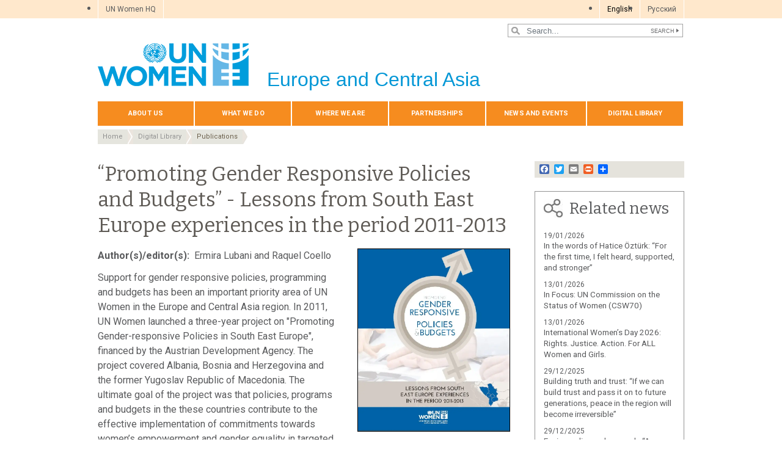

--- FILE ---
content_type: text/html; charset=UTF-8
request_url: https://eca.unwomen.org/en/digital-library/publications/2016/03/gender-responsive-policies-and-budgets
body_size: 22338
content:

<!DOCTYPE html>
<html lang="en" dir="ltr" prefix="content: http://purl.org/rss/1.0/modules/content/  dc: http://purl.org/dc/terms/  foaf: http://xmlns.com/foaf/0.1/  og: http://ogp.me/ns#  rdfs: http://www.w3.org/2000/01/rdf-schema#  schema: http://schema.org/  sioc: http://rdfs.org/sioc/ns#  sioct: http://rdfs.org/sioc/types#  skos: http://www.w3.org/2004/02/skos/core#  xsd: http://www.w3.org/2001/XMLSchema# " class="h-100">
  <head>
    <title>Gender Responsive Policies and Budgets | UN Women – Europe and Central Asia</title>
    <meta charset="utf-8" />
<script async src="https://www.googletagmanager.com/gtag/js?id=G-C2EB2V2J1B"></script>
<script>window.dataLayer = window.dataLayer || [];function gtag(){dataLayer.push(arguments)};gtag("js", new Date());gtag("set", "developer_id.dMDhkMT", true);gtag("config", "G-C2EB2V2J1B", {"groups":"default","page_placeholder":"PLACEHOLDER_page_location","allow_ad_personalization_signals":false});</script>
<meta name="description" content="The publication summarizes the know-how that emerged from the implementation of a three-year project on &quot;Promoting Gender-responsive Policies in South East Europe&quot; from 2011 to 2013. It captures the most important lessons learnt, the approaches used and accomplishments and challenges related to promoting gender-responsive budgeting in Albania, Bosnia and Herzegovina and the former Yugoslav Republic of Macedonia, as well as at the regional level." />
<meta name="abstract" content="The publication summarizes the know-how that emerged from the implementation of a three-year project on &quot;Promoting Gender-responsive Policies in South East Europe&quot; from 2011 to 2013. It captures the most important lessons learnt, the approaches used and accomplishments and challenges related to promoting gender-responsive budgeting in Albania, Bosnia and Herzegovina and the former Yugoslav Republic of Macedonia, as well as at the regional level." />
<meta name="keywords" content="UN Women, Europe and Central Asia, Albania, Bosnia and Herzegovina, former Yugoslav Republic of Macedonia, Gender Responsive Policies and Budgets, gender-responsive budgeting in south east Europe," />
<link rel="canonical" href="https://eca.unwomen.org/en/digital-library/publications/2016/03/gender-responsive-policies-and-budgets" />
<meta name="robots" content="index, follow" />
<meta property="og:site_name" content="UN Women – Europe and Central Asia" />
<meta property="og:type" content="article" />
<meta property="og:url" content="https://eca.unwomen.org/en/digital-library/publications/2016/03/gender-responsive-policies-and-budgets" />
<meta property="og:title" content="“Promoting Gender Responsive Policies and Budgets” - Lessons from South East Europe experiences in the period 2011-2013" />
<meta property="og:description" content="The publication summarizes the know-how that emerged from the implementation of a three-year project on &quot;Promoting Gender-responsive Policies in South East Europe&quot; from 2011 to 2013. It captures the most important lessons learnt, the approaches used and accomplishments and challenges related to promoting gender-responsive budgeting in Albania, Bosnia and Herzegovina and the former Yugoslav Republic of Macedonia, as well as at the regional level." />
<meta property="og:image" content="https://eca.unwomen.org/sites/default/files/Field%20Office%20ECA/Images/Publications/2016/GBR%20Practices%20767x921.jpg" />
<meta property="og:image" content="https://eca.unwomen.org/sites/default/files/UN%20Women%20Logos/UN-Women-logo-social-media-1024x512-en.png" />
<meta property="fb:app_id" content="488769704655473" />
<meta name="twitter:card" content="summary_large_image" />
<meta name="twitter:site" content="@UN_Women" />
<meta name="twitter:description" content="The publication summarizes the know-how that emerged from the implementation of a three-year project on &quot;Promoting Gender-responsive Policies in South East Europe&quot; from 2011 to 2013. It captures the most important lessons learnt, the approaches used and accomplishments and challenges related to promoting gender-responsive budgeting in Albania, Bosnia and Herzegovina and the former Yugoslav Republic of Macedonia, as well as at the regional level." />
<meta name="twitter:image" content="https://eca.unwomen.org/sites/default/files/Field%20Office%20ECA/Images/Publications/2016/GBR%20Practices%20767x921.jpg" />
<meta name="Generator" content="Drupal 10 (https://www.drupal.org)" />
<meta name="MobileOptimized" content="width" />
<meta name="HandheldFriendly" content="true" />
<meta name="viewport" content="width=device-width, initial-scale=1.0" />
<link rel="icon" href="/themes/custom/unw_theme/favicon.ico" type="image/vnd.microsoft.icon" />
<link rel="alternate" hreflang="en" href="https://eca.unwomen.org/en/digital-library/publications/2016/03/gender-responsive-policies-and-budgets" />
<link rel="alternate" hreflang="ru" href="https://eca.unwomen.org/ru/digital-library/publications/2016/03/gender-responsive-policies-and-budgets" />
<script>window.a2a_config=window.a2a_config||{};a2a_config.callbacks=[];a2a_config.overlays=[];a2a_config.templates={};</script>

    <link rel="stylesheet" media="all" href="/sites/default/files/css/css_6NyGz0oRTuTP_n5ixiGWp2aLoGBTu_I5jAzYTmrlGvA.css?delta=0&amp;language=en&amp;theme=unw_theme&amp;include=[base64]" />
<link rel="stylesheet" media="all" href="/sites/default/files/css/css_ZxsxdMmCrA4GGjpWAn-L6IAeWeTOHRoGhxGyJ2A1-Aw.css?delta=1&amp;language=en&amp;theme=unw_theme&amp;include=[base64]" />
<link rel="stylesheet" media="print" href="/sites/default/files/css/css_bUJFdSp8L3eHQK_Hu56M2GYVe2gcz3v_y7yijJjVqkA.css?delta=2&amp;language=en&amp;theme=unw_theme&amp;include=[base64]" />
<link rel="stylesheet" media="all" href="//fonts.googleapis.com/css2?family=Bitter:wght@200;300;400;600&amp;family=Roboto:wght@100;300;400;500;700&amp;display=swap" />
<link rel="stylesheet" media="all" href="/sites/default/files/css/css_neyGbl8ihjHebg_hDC8xW966lZLEN7IJ2afOJrI_KRc.css?delta=4&amp;language=en&amp;theme=unw_theme&amp;include=[base64]" />
<link rel="stylesheet" media="all" href="/sites/default/files/css/css_NfON1i70VDhlu_aowLSRKDkuRGUVMxXI-v8Gu_ZAQNU.css?delta=5&amp;language=en&amp;theme=unw_theme&amp;include=[base64]" />

    
  </head>
  <body class="europe-unwomen path-node page-node-type-publication   d-flex flex-column h-100">
        
      <div class="dialog-off-canvas-main-canvas d-flex flex-column h-100" data-off-canvas-main-canvas>
    

  <div class="header-top">
      <div class="region region-header-top">
    <div id="block-topheadertohq" class="top-header-ro block--type-basic block block-block-content block-block-content63ec42be-a939-4b03-9aac-7cc14eaf756d">
  
    
      
            <div class="clearfix text-formatted field field--name-body field--type-text-with-summary field--label-hidden field__item"><ul>
	<li><a href="https://www.unwomen.org/">UN Women HQ</a></li>
</ul>
</div>
      
  </div>
<div class="language-switcher-language-url block block-language block-language-blocklanguage-interface" id="block-languageswitcher" role="navigation">
  
    
      <ul class="links"><li hreflang="en" data-drupal-link-system-path="node/7554" class="is-active" aria-current="page"><a href="/en/digital-library/publications/2016/03/gender-responsive-policies-and-budgets" class="language-link is-active" hreflang="en" data-drupal-link-system-path="node/7554" aria-current="page">English</a></li><li hreflang="ru" data-drupal-link-system-path="node/7554"><a href="/ru/digital-library/publications/2016/03/gender-responsive-policies-and-budgets" class="language-link" hreflang="ru" data-drupal-link-system-path="node/7554">Pусский</a></li></ul>
  </div>

  </div>

  </div>

<header>
    <div class="region region-header">
    <div class="views-exposed-form bef-exposed-form search-block-header block block-views block-views-exposed-filter-blocksearch-content-page-1" data-drupal-selector="views-exposed-form-search-content-page-1" id="block-exposedformsearch-contentpage-1-2">
  
    
      <form action="/en/search-results" method="get" id="views-exposed-form-search-content-page-1" accept-charset="UTF-8">
  
<div class="search-results-bar">
    <div class="search-form-bar">
        <div class="form--results">
            <div class="results-count">3865</div>
            <div class="results-text">results found</div>
        </div>
        <div class="form--inline">
          <div class="js-form-item form-item js-form-type-textfield form-type-textfield js-form-item-search-api-fulltext form-item-search-api-fulltext">
      
        
  <input placeholder="Search..." data-drupal-selector="edit-search-api-fulltext" type="text" id="edit-search-api-fulltext" name="search_api_fulltext" value="" size="30" maxlength="128" class="form-text form-control" />


        </div>
<div data-drupal-selector="edit-actions" class="form-actions js-form-wrapper form-wrapper" id="edit-actions">
  <input data-drupal-selector="edit-submit-search-content" type="submit" id="edit-submit-search-content" value="Search" class="button js-form-submit form-submit btn btn-primary" />

</div>

        </div>
    </div>
    
</div>
</form>

  </div>

  </div>


    <nav class="navbar navbar-expand-lg   ">
    <div class="container row mx-auto">
      <div class="col-12 p-0">
        <div class="region region-nav-branding">
    
<div id="block-headerlogoeuropeandcentralasia" class="block-header-logo block--type-image-and-text block block-block-content block-block-content2ba4178b-006c-42bc-a61a-96bbfecf1453 text-size-medium">
    <a href="https://eca.unwomen.org/en" title="UN Women">
      
            <div class="field field--name-field-media-logo field--type-entity-reference field--label-hidden field__item">  <img loading="lazy" src="/sites/default/files/2023-12/UN-Women-logo-blue-en.png?t=1733926176" width="247" height="70" alt="UN Women" typeof="foaf:Image" />

</div>
      
            <div class="field field--name-field-block-country field--type-string field--label-hidden field__item">Europe and Central Asia</div>
      
    </a>
</div>
  </div>

      </div>

      <div class="col-md-auto p-0" id="navbar-main">
        <button class="navbar-toggler collapsed" type="button" data-toggle="collapse"
                data-target="#navbarSupportedContent" aria-controls="navbarSupportedContent"
                aria-expanded="false" aria-label="Toggle navigation">
          <span class="navbar-toggler-icon"></span>
        </button>
      </div>

      <div class="collapse navbar-collapse col-12 col-md-auto p-0 justify-content-end" id="navbarSupportedContent">
          <div class="region region-nav-main">
    <nav role="navigation" aria-labelledby="block-domainmenuforunwomeneuropeandcentralasiamain-menu" id="block-domainmenuforunwomeneuropeandcentralasiamain" class="block block-menu navigation menu--dm16077167-main">
            
  <h5 class="visually-hidden" id="block-domainmenuforunwomeneuropeandcentralasiamain-menu">Domain menu for UN Women Europe and Central Asia (main)</h5>
  

        
      
          <ul class="nav navbar-nav">
    
                <li class="nav-item menu-item--expanded dropdown">
                          <a href="/en/about-us-7" class="nav-link dropdown-toggle nav-link--en-about-us-7" aria-expanded="false" aria-haspopup="true" data-drupal-link-system-path="node/24216">About us</a>
                
          <ul class="dropdown-menu dropdown-menu-first">
    
                <li class="dropdown-item">
                          <a href="/en/about-us/about-un-women-3" class="nav-link--en-about-us-about-un-women-3" data-drupal-link-system-path="node/41121">About UN Women</a>
              </li>
                <li class="dropdown-item">
                          <a href="/en/about-us/executive-director" class="nav-link--en-about-us-executive-director" data-drupal-link-system-path="node/38962">Executive Director</a>
              </li>
                <li class="dropdown-item">
                          <a href="/en/about-us/regional-director-0" class="nav-link--en-about-us-regional-director-0" data-drupal-link-system-path="node/9006">Regional Director</a>
              </li>
                <li class="dropdown-item">
                          <a href="/en/about-us/guiding-documents" class="nav-link--en-about-us-guiding-documents" data-drupal-link-system-path="node/39032">Guiding documents</a>
              </li>
                <li class="dropdown-item menu-item--expanded dropdown">
                          <a href="/en/about-us/accountability-and-evaluation" class="dropdown-toggle nav-link--en-about-us-accountability-and-evaluation" aria-expanded="false" aria-haspopup="true" data-drupal-link-system-path="node/38963">Accountability</a>
                
          <ul class="dropdown-menu dropdown-menu-second">
    
                <li class="dropdown-item">
                          <a href="/en/about-us/accountability/investigations" class="nav-link--en-about-us-accountability-investigations" data-drupal-link-system-path="node/39031">Report wrongdoing</a>
              </li>
        </ul>
  
              </li>
                <li class="dropdown-item">
                          <a href="/en/about-us/employment-2" class="nav-link--en-about-us-employment-2" data-drupal-link-system-path="node/55486">Careers at UN Women</a>
              </li>
                <li class="dropdown-item">
                          <a href="/en/about-us/procurement-5" class="nav-link--en-about-us-procurement-5" data-drupal-link-system-path="node/53299">Procurement</a>
              </li>
                <li class="dropdown-item">
                          <a href="/en/about-us/contact-us-9" class="nav-link--en-about-us-contact-us-9" data-drupal-link-system-path="node/9011">Contact us</a>
              </li>
        </ul>
  
              </li>
                <li class="nav-item menu-item--expanded dropdown">
                          <a href="/en/what-we-do-5" class="nav-link dropdown-toggle nav-link--en-what-we-do-5" aria-expanded="false" aria-haspopup="true" data-drupal-link-system-path="node/24217">What we do</a>
                
          <ul class="dropdown-menu dropdown-menu-first">
    
                <li class="dropdown-item menu-item--expanded dropdown">
                          <a href="/en/what-we-do/leadership-and-political-participation-6" class="dropdown-toggle nav-link--en-what-we-do-leadership-and-political-participation-6" aria-expanded="false" aria-haspopup="true" data-drupal-link-system-path="node/9018">Leadership and political participation</a>
                
          <ul class="dropdown-menu dropdown-menu-second">
    
                <li class="dropdown-item">
                          <a href="/en/what-we-do/leadership-and-political-participation/un-women-in-action" class="nav-link--en-what-we-do-leadership-and-political-participation-un-women-in-action" data-drupal-link-system-path="node/9025">UN Women in Action</a>
              </li>
        </ul>
  
              </li>
                <li class="dropdown-item menu-item--expanded dropdown">
                          <a href="/en/what-we-do/ending-violence-against-women-4" class="dropdown-toggle nav-link--en-what-we-do-ending-violence-against-women-4" aria-expanded="false" aria-haspopup="true" data-drupal-link-system-path="node/9019">Ending violence against women</a>
                
          <ul class="dropdown-menu dropdown-menu-second">
    
                <li class="dropdown-item">
                          <a href="/en/what-we-do/ending-violence-against-women/eu-4-gender-equality" class="nav-link--en-what-we-do-ending-violence-against-women-eu-4-gender-equality" data-drupal-link-system-path="node/35712">EU 4 Gender Equality</a>
              </li>
                <li class="dropdown-item menu-item--collapsed">
                          <a href="/en/what-we-do/ending-violence-against-women/regional-programme-in-the-western-balkans-and-turkey" class="nav-link--en-what-we-do-ending-violence-against-women-regional-programme-in-the-western-balkans-and-turkey" data-drupal-link-system-path="node/35713">Regional Programme in the Western Balkans and Turkey</a>
              </li>
                <li class="dropdown-item">
                          <a href="/en/what-we-do/ending-violence-against-women/un-women-in-action" class="nav-link--en-what-we-do-ending-violence-against-women-un-women-in-action" data-drupal-link-system-path="node/9026">UN Women in Action</a>
              </li>
                <li class="dropdown-item">
                          <a href="/en/what-we-do/ending-violence-against-women/faqs-2" class="nav-link--en-what-we-do-ending-violence-against-women-faqs-2" data-drupal-link-system-path="node/9027">FAQs</a>
              </li>
                <li class="dropdown-item">
                          <a href="/en/what-we-do/ending-violence-against-women/16-days-of-activism" class="nav-link--en-what-we-do-ending-violence-against-women-16-days-of-activism" data-drupal-link-system-path="node/9028">16 Days of Activism against Gender-Based Violence</a>
              </li>
        </ul>
  
              </li>
                <li class="dropdown-item menu-item--expanded dropdown">
                          <a href="/en/what-we-do/intergovernmental-support-3" class="dropdown-toggle nav-link--en-what-we-do-intergovernmental-support-3" aria-expanded="false" aria-haspopup="true" data-drupal-link-system-path="node/53856">Intergovernmental support</a>
                
          <ul class="dropdown-menu dropdown-menu-second">
    
                <li class="dropdown-item">
                          <a href="/en/what-we-do/intergovernmental-support/un-women-in-action" class="nav-link--en-what-we-do-intergovernmental-support-un-women-in-action" data-drupal-link-system-path="node/9041">UN Women in Action</a>
              </li>
        </ul>
  
              </li>
                <li class="dropdown-item menu-item--collapsed">
                          <a href="/en/what-we-do/humanitarian-action-4" class="nav-link--en-what-we-do-humanitarian-action-4" data-drupal-link-system-path="node/267783">Humanitarian Action</a>
              </li>
                <li class="dropdown-item menu-item--expanded dropdown">
                          <a href="/en/what-we-do/peace-and-security-3" class="dropdown-toggle nav-link--en-what-we-do-peace-and-security-3" aria-expanded="false" aria-haspopup="true" data-drupal-link-system-path="node/9021">Women, peace and security</a>
                
          <ul class="dropdown-menu dropdown-menu-second">
    
                <li class="dropdown-item">
                          <a href="/en/25-years-of-action-women-shaping-peace-and-security-in-the-region" class="nav-link--en-25-years-of-action-women-shaping-peace-and-security-in-the-region" data-drupal-link-system-path="node/511326">25 Years of Action: Women Shaping Peace and Security in the Region</a>
              </li>
                <li class="dropdown-item">
                          <a href="https://eca.unwomen.org/en/stories/in-focus/2025/11/regional-hub-for-wps-action-plan-development-for-central-asia" class="nav-link-https--ecaunwomenorg-en-stories-in-focus-2025-11-regional-hub-for-wps-action-plan-development-for-central-asia">Regional Hub for WPS Action Plan Development for Central Asia</a>
              </li>
                <li class="dropdown-item">
                          <a href="/en/what-we-do/peace-and-security/un-women-in-action" class="nav-link--en-what-we-do-peace-and-security-un-women-in-action" data-drupal-link-system-path="node/9052">UN Women in Action</a>
              </li>
        </ul>
  
              </li>
                <li class="dropdown-item menu-item--expanded dropdown">
                          <a href="/en/what-we-do/un-system-coordination-2" class="dropdown-toggle nav-link--en-what-we-do-un-system-coordination-2" aria-expanded="false" aria-haspopup="true" data-drupal-link-system-path="node/55088">UN system coordination</a>
                
          <ul class="dropdown-menu dropdown-menu-second">
    
                <li class="dropdown-item">
                          <a href="/en/what-we-do/un-system-coordination/europe-and-central-asia" class="nav-link--en-what-we-do-un-system-coordination-europe-and-central-asia" data-drupal-link-system-path="node/9053">UN System Coordination in Europe and Central Asia</a>
              </li>
        </ul>
  
              </li>
                <li class="dropdown-item menu-item--expanded dropdown">
                          <a href="/en/what-we-do/economic-empowerment-5" class="dropdown-toggle nav-link--en-what-we-do-economic-empowerment-5" aria-expanded="false" aria-haspopup="true" data-drupal-link-system-path="node/9024">Economic empowerment</a>
                
          <ul class="dropdown-menu dropdown-menu-second">
    
                <li class="dropdown-item">
                          <a href="/en/what-we-do/economic-empowerment/un-women-in-action" class="nav-link--en-what-we-do-economic-empowerment-un-women-in-action" data-drupal-link-system-path="node/9057">UN Women in Action</a>
              </li>
                <li class="dropdown-item">
                          <a href="https://eca.unwomen.org/en/what-we-do/economic-empowerment/womens-entrepreneurship-expo-2025" class="nav-link-https--ecaunwomenorg-en-what-we-do-economic-empowerment-womens-entrepreneurship-expo-2025">Women&#039;s Entrepreneurship EXPO</a>
              </li>
        </ul>
  
              </li>
                <li class="dropdown-item menu-item--collapsed">
                          <a href="/en/what-we-do/programme-implementation-eca" title="Programme implementation" class="nav-link--en-what-we-do-programme-implementation-eca" data-drupal-link-system-path="node/169319">Programme implementation</a>
              </li>
                <li class="dropdown-item menu-item--expanded dropdown">
                          <a href="/en/what-we-do/national-planning-and-budgeting-2" class="dropdown-toggle nav-link--en-what-we-do-national-planning-and-budgeting-2" aria-expanded="false" aria-haspopup="true" data-drupal-link-system-path="node/9023">National planning and budgeting</a>
                
          <ul class="dropdown-menu dropdown-menu-second">
    
                <li class="dropdown-item">
                          <a href="/en/what-we-do/national-planning-and-budgeting/transformative-financing-for-gender-equality-in-the-western-balkans" class="nav-link--en-what-we-do-national-planning-and-budgeting-transformative-financing-for-gender-equality-in-the-western-balkans" data-drupal-link-system-path="node/121455">Transformative Financing for Gender Equality in the Western Balkans</a>
              </li>
                <li class="dropdown-item">
                          <a href="/en/what-we-do/national-planning-and-budgeting/un-women-in-action" class="nav-link--en-what-we-do-national-planning-and-budgeting-un-women-in-action" data-drupal-link-system-path="node/9055">UN Women in Action</a>
              </li>
        </ul>
  
              </li>
        </ul>
  
              </li>
                <li class="nav-item menu-item--expanded dropdown">
                          <a href="/en/where-we-are-0" class="nav-link dropdown-toggle nav-link--en-where-we-are-0" aria-expanded="false" aria-haspopup="true" data-drupal-link-system-path="node/9058">Where we are</a>
                
          <ul class="dropdown-menu dropdown-menu-first">
    
                <li class="dropdown-item menu-item--expanded dropdown">
                          <a href="/en/where-we-are/albania" class="dropdown-toggle nav-link--en-where-we-are-albania" aria-expanded="false" aria-haspopup="true" data-drupal-link-system-path="node/9059">Albania</a>
                
          <ul class="dropdown-menu dropdown-menu-second">
    
                <li class="dropdown-item">
                          <a href="/en/where-we-are/albania/leadership-and-political-participation" class="nav-link--en-where-we-are-albania-leadership-and-political-participation" data-drupal-link-system-path="node/9071">Leadership and Political Participation</a>
              </li>
                <li class="dropdown-item">
                          <a href="/en/where-we-are/albania/economic-empowerment" class="nav-link--en-where-we-are-albania-economic-empowerment" data-drupal-link-system-path="node/9072">Economic Empowerment</a>
              </li>
                <li class="dropdown-item">
                          <a href="/en/where-we-are/albania/ending-violence-against-women" class="nav-link--en-where-we-are-albania-ending-violence-against-women" data-drupal-link-system-path="node/9073">Ending Violence against Women</a>
              </li>
                <li class="dropdown-item">
                          <a href="/en/where-we-are/albania/national-planning-and-budgeting" class="nav-link--en-where-we-are-albania-national-planning-and-budgeting" data-drupal-link-system-path="node/9074">National Planning and Budgeting</a>
              </li>
                <li class="dropdown-item">
                          <a href="/en/where-we-are/albania/representative" class="nav-link--en-where-we-are-albania-representative" data-drupal-link-system-path="node/9075">Representative</a>
              </li>
                <li class="dropdown-item">
                          <a href="/en/where-we-are/albania/contact" class="nav-link--en-where-we-are-albania-contact" data-drupal-link-system-path="node/9076">Contact</a>
              </li>
        </ul>
  
              </li>
                <li class="dropdown-item menu-item--expanded dropdown">
                          <a href="/en/where-we-are/bosnia-and-herzegovina" class="dropdown-toggle nav-link--en-where-we-are-bosnia-and-herzegovina" aria-expanded="false" aria-haspopup="true" data-drupal-link-system-path="node/9060">Bosnia and Herzegovina</a>
                
          <ul class="dropdown-menu dropdown-menu-second">
    
                <li class="dropdown-item">
                          <a href="/en/where-we-are/bosnia-and-herzegovina/ending-violence-against-women" class="nav-link--en-where-we-are-bosnia-and-herzegovina-ending-violence-against-women" data-drupal-link-system-path="node/9077">Ending Violence against Women</a>
              </li>
                <li class="dropdown-item">
                          <a href="/en/where-we-are/bosnia-and-herzegovina/women-peace-and-security" class="nav-link--en-where-we-are-bosnia-and-herzegovina-women-peace-and-security" data-drupal-link-system-path="node/614506">Women, Peace, and Security</a>
              </li>
                <li class="dropdown-item">
                          <a href="/en/where-we-are/bosnia-and-herzegovina/women%27s-economic-empowerment" class="nav-link--en-where-we-are-bosnia-and-herzegovina-women27s-economic-empowerment" data-drupal-link-system-path="node/9078">Women&#039;s Economic Empowerment</a>
              </li>
                <li class="dropdown-item">
                          <a href="/en/where-we-are/bosnia-and-herzegovina/Gender-Responsive-Governance-and-Leadership" class="nav-link--en-where-we-are-bosnia-and-herzegovina-gender-responsive-governance-and-leadership" data-drupal-link-system-path="node/9079">Gender-Responsive Governance and Leadership</a>
              </li>
                <li class="dropdown-item">
                          <a href="/en/where-we-are/bosnia-and-herzegovina/Communications-and-Advocacy" class="nav-link--en-where-we-are-bosnia-and-herzegovina-communications-and-advocacy" data-drupal-link-system-path="node/9080">Communications and Advocacy</a>
              </li>
                <li class="dropdown-item">
                          <a href="/en/where-we-are/bosnia-and-herzegovina/partnership-and-coordination" class="nav-link--en-where-we-are-bosnia-and-herzegovina-partnership-and-coordination" data-drupal-link-system-path="node/169596">Partnership and Coordination</a>
              </li>
                <li class="dropdown-item">
                          <a href="/en/where-we-are/bosnia-and-herzegovina/representative" class="nav-link--en-where-we-are-bosnia-and-herzegovina-representative" data-drupal-link-system-path="node/9081">Representative</a>
              </li>
                <li class="dropdown-item">
                          <a href="/en/where-we-are/bosnia-and-herzegovina/contact" class="nav-link--en-where-we-are-bosnia-and-herzegovina-contact" data-drupal-link-system-path="node/9082">Contact</a>
              </li>
        </ul>
  
              </li>
                <li class="dropdown-item">
                          <a href="/en/where-we-are/georgia" class="nav-link--en-where-we-are-georgia" data-drupal-link-system-path="node/9061">Georgia</a>
              </li>
                <li class="dropdown-item menu-item--expanded dropdown">
                          <a href="/en/where-we-are/kazakhstan" class="dropdown-toggle nav-link--en-where-we-are-kazakhstan" aria-expanded="false" aria-haspopup="true" data-drupal-link-system-path="node/9062">Kazakhstan</a>
                
          <ul class="dropdown-menu dropdown-menu-second">
    
                <li class="dropdown-item">
                          <a href="/en/where-we-are/kazakhstan/leadership-and-political-participation" class="nav-link--en-where-we-are-kazakhstan-leadership-and-political-participation" data-drupal-link-system-path="node/459277">Leadership and Political Participation</a>
              </li>
                <li class="dropdown-item">
                          <a href="/en/where-we-are/kazakhstan/Economic-Empowerment-of-Women" class="nav-link--en-where-we-are-kazakhstan-economic-empowerment-of-women" data-drupal-link-system-path="node/9083">Economic Empowerment of Women</a>
              </li>
                <li class="dropdown-item">
                          <a href="/en/where-we-are/kazakhstan/Elimination-of-Violence-against-Women" class="nav-link--en-where-we-are-kazakhstan-elimination-of-violence-against-women" data-drupal-link-system-path="node/9084">Elimination of Violence against Women</a>
              </li>
                <li class="dropdown-item">
                          <a href="/en/where-we-are/kazakhstan/national-planning-and-budgeting" class="nav-link--en-where-we-are-kazakhstan-national-planning-and-budgeting" data-drupal-link-system-path="node/9085">National planning and budgeting</a>
              </li>
                <li class="dropdown-item">
                          <a href="/en/where-we-are/kazakhstan/sustainable-development-agenda" class="nav-link--en-where-we-are-kazakhstan-sustainable-development-agenda" data-drupal-link-system-path="node/9086">Sustainable Development Agenda</a>
              </li>
                <li class="dropdown-item">
                          <a href="/en/where-we-are/kazakhstan/representative" class="nav-link--en-where-we-are-kazakhstan-representative" data-drupal-link-system-path="node/9087">Representative</a>
              </li>
                <li class="dropdown-item">
                          <a href="/en/where-we-are/kazakhstan/contact" class="nav-link--en-where-we-are-kazakhstan-contact" data-drupal-link-system-path="node/9088">Contact</a>
              </li>
        </ul>
  
              </li>
                <li class="dropdown-item menu-item--expanded dropdown">
                          <a href="/en/where-we-are/kosovo-under-unscr-1244" class="dropdown-toggle nav-link--en-where-we-are-kosovo-under-unscr-1244" aria-expanded="false" aria-haspopup="true" data-drupal-link-system-path="node/9063">Kosovo</a>
                
          <ul class="dropdown-menu dropdown-menu-second">
    
                <li class="dropdown-item">
                          <a href="/en/where-we-are/kosovo-under-unscr-1244/ending-violence-against-women" class="nav-link--en-where-we-are-kosovo-under-unscr-1244-ending-violence-against-women" data-drupal-link-system-path="node/9089">Ending violence against women</a>
              </li>
                <li class="dropdown-item">
                          <a href="/en/where-we-are/kosovo-under-unscr-1244/peace-and-security-and-engendering-humanitarian-action" class="nav-link--en-where-we-are-kosovo-under-unscr-1244-peace-and-security-and-engendering-humanitarian-action" data-drupal-link-system-path="node/9090">Peace and security and engendering humanitarian action</a>
              </li>
                <li class="dropdown-item">
                          <a href="/en/where-we-are/kosovo-under-unscr-1244/contact" class="nav-link--en-where-we-are-kosovo-under-unscr-1244-contact" data-drupal-link-system-path="node/9091">Contact</a>
              </li>
        </ul>
  
              </li>
                <li class="dropdown-item menu-item--expanded dropdown">
                          <a href="/en/where-we-are/kyrgyzstan" class="dropdown-toggle nav-link--en-where-we-are-kyrgyzstan" aria-expanded="false" aria-haspopup="true" data-drupal-link-system-path="node/9064">Kyrgyzstan</a>
                
          <ul class="dropdown-menu dropdown-menu-second">
    
                <li class="dropdown-item">
                          <a href="/en/where-we-are/kyrgyzstan/economic-empowerment" class="nav-link--en-where-we-are-kyrgyzstan-economic-empowerment" data-drupal-link-system-path="node/9092">Economic empowerment</a>
              </li>
                <li class="dropdown-item">
                          <a href="/en/where-we-are/kyrgyzstan/ending-violence-against-women" class="nav-link--en-where-we-are-kyrgyzstan-ending-violence-against-women" data-drupal-link-system-path="node/9093">Ending violence against women</a>
              </li>
                <li class="dropdown-item">
                          <a href="/en/where-we-are/kyrgyzstan/peace-and-security" class="nav-link--en-where-we-are-kyrgyzstan-peace-and-security" data-drupal-link-system-path="node/9094">Peace and security</a>
              </li>
                <li class="dropdown-item">
                          <a href="/en/where-we-are/kyrgyzstan/national-planning-and-budgeting" class="nav-link--en-where-we-are-kyrgyzstan-national-planning-and-budgeting" data-drupal-link-system-path="node/9095">National planning and budgeting</a>
              </li>
                <li class="dropdown-item">
                          <a href="/en/where-we-are/kyrgyzstan/representative" class="nav-link--en-where-we-are-kyrgyzstan-representative" data-drupal-link-system-path="node/9096">Representative</a>
              </li>
                <li class="dropdown-item">
                          <a href="/en/where-we-are/kyrgyzstan/contact_europe" class="nav-link--en-where-we-are-kyrgyzstan-contact-europe" data-drupal-link-system-path="node/9097">Contact</a>
              </li>
        </ul>
  
              </li>
                <li class="dropdown-item menu-item--expanded dropdown">
                          <a href="/en/where-we-are/moldova" class="dropdown-toggle nav-link--en-where-we-are-moldova" aria-expanded="false" aria-haspopup="true" data-drupal-link-system-path="node/9065">Moldova</a>
                
          <ul class="dropdown-menu dropdown-menu-second">
    
                <li class="dropdown-item">
                          <a href="/en/where-we-are/moldova/leadership-and-political-participation" class="nav-link--en-where-we-are-moldova-leadership-and-political-participation" data-drupal-link-system-path="node/9098">Leadership and political participation</a>
              </li>
                <li class="dropdown-item">
                          <a href="/en/where-we-are/moldova/economic-empowerment" class="nav-link--en-where-we-are-moldova-economic-empowerment" data-drupal-link-system-path="node/9099">Economic empowerment</a>
              </li>
                <li class="dropdown-item">
                          <a href="/en/where-we-are/moldova/ending-violence-against-women" class="nav-link--en-where-we-are-moldova-ending-violence-against-women" data-drupal-link-system-path="node/9100">Ending violence against women</a>
              </li>
                <li class="dropdown-item">
                          <a href="/en/where-we-are/moldova/national-planning-and-budgeting" class="nav-link--en-where-we-are-moldova-national-planning-and-budgeting" data-drupal-link-system-path="node/9101">National planning and budgeting</a>
              </li>
                <li class="dropdown-item">
                          <a href="/en/where-we-are/moldova/un-system-coordination" class="nav-link--en-where-we-are-moldova-un-system-coordination" data-drupal-link-system-path="node/90466">UN system coordination</a>
              </li>
                <li class="dropdown-item">
                          <a href="/en/where-we-are/moldova/representative" class="nav-link--en-where-we-are-moldova-representative" data-drupal-link-system-path="node/9103">Representative</a>
              </li>
                <li class="dropdown-item">
                          <a href="/en/where-we-are/moldova/contact" class="nav-link--en-where-we-are-moldova-contact" data-drupal-link-system-path="node/9104">Contact</a>
              </li>
        </ul>
  
              </li>
                <li class="dropdown-item menu-item--expanded dropdown">
                          <a href="/en/where-we-are/serbia_europe" class="dropdown-toggle nav-link--en-where-we-are-serbia-europe" aria-expanded="false" aria-haspopup="true" data-drupal-link-system-path="node/9066">Serbia</a>
                
          <ul class="dropdown-menu dropdown-menu-second">
    
                <li class="dropdown-item">
                          <a href="/en/where-we-are/serbia/economic-empowerment" class="nav-link--en-where-we-are-serbia-economic-empowerment" data-drupal-link-system-path="node/9106">Economic empowerment</a>
              </li>
                <li class="dropdown-item">
                          <a href="/en/where-we-are/serbia/ending-violence-against-women" class="nav-link--en-where-we-are-serbia-ending-violence-against-women" data-drupal-link-system-path="node/9107">Ending violence against women</a>
              </li>
                <li class="dropdown-item">
                          <a href="/en/where-we-are/serbia/national-planning-and-budgeting" class="nav-link--en-where-we-are-serbia-national-planning-and-budgeting" data-drupal-link-system-path="node/9108">National planning and budgeting</a>
              </li>
                <li class="dropdown-item">
                          <a href="/en/where-we-are/serbia/peace-and-security-and-engendering-humanitarian-action" class="nav-link--en-where-we-are-serbia-peace-and-security-and-engendering-humanitarian-action" data-drupal-link-system-path="node/9109">Peace and security and engendering humanitarian action</a>
              </li>
                <li class="dropdown-item">
                          <a href="/en/where-we-are/serbia/contact" class="nav-link--en-where-we-are-serbia-contact" data-drupal-link-system-path="node/9110">Contact</a>
              </li>
        </ul>
  
              </li>
                <li class="dropdown-item menu-item--expanded dropdown">
                          <a href="/en/where-we-are/tajikistan" class="dropdown-toggle nav-link--en-where-we-are-tajikistan" aria-expanded="false" aria-haspopup="true" data-drupal-link-system-path="node/9067">Tajikistan</a>
                
          <ul class="dropdown-menu dropdown-menu-second">
    
                <li class="dropdown-item">
                          <a href="/en/where-we-are/tajikistan/contact" class="nav-link--en-where-we-are-tajikistan-contact" data-drupal-link-system-path="node/9111">Contact</a>
              </li>
        </ul>
  
              </li>
                <li class="dropdown-item menu-item--expanded dropdown">
                          <a href="/en/where-we-are/north-macedonia" class="dropdown-toggle nav-link--en-where-we-are-north-macedonia" aria-expanded="false" aria-haspopup="true" data-drupal-link-system-path="node/9068">North Macedonia</a>
                
          <ul class="dropdown-menu dropdown-menu-second">
    
                <li class="dropdown-item">
                          <a href="/en/where-we-are/north-macedonia/ending-violence-against-women" class="nav-link--en-where-we-are-north-macedonia-ending-violence-against-women" data-drupal-link-system-path="node/9113">Ending violence against women</a>
              </li>
                <li class="dropdown-item">
                          <a href="/en/where-we-are/north-macedonia/national-planning-and-budgeting" class="nav-link--en-where-we-are-north-macedonia-national-planning-and-budgeting" data-drupal-link-system-path="node/9114">National Planning and Budgeting</a>
              </li>
                <li class="dropdown-item">
                          <a href="/en/where-we-are/north-macedonia/gender-equality-facility-advisory-services-to-the-administration-of-north-macedonia" class="nav-link--en-where-we-are-north-macedonia-gender-equality-facility-advisory-services-to-the-administration-of-north-macedonia" data-drupal-link-system-path="node/173933">Gender Equality Facility</a>
              </li>
                <li class="dropdown-item">
                          <a href="/en/where-we-are/north-macedonia/contact" class="nav-link--en-where-we-are-north-macedonia-contact" data-drupal-link-system-path="node/9115">Contact</a>
              </li>
        </ul>
  
              </li>
                <li class="dropdown-item menu-item--expanded dropdown">
                          <a href="/en/where-we-are/turkiye" class="dropdown-toggle nav-link--en-where-we-are-turkiye" aria-expanded="false" aria-haspopup="true" data-drupal-link-system-path="node/9069">Türkiye</a>
                
          <ul class="dropdown-menu dropdown-menu-second">
    
                <li class="dropdown-item">
                          <a href="/en/where-we-are/turkey/leadership-and-political-participation" class="nav-link--en-where-we-are-turkey-leadership-and-political-participation" data-drupal-link-system-path="node/9117">Leadership and political participation</a>
              </li>
                <li class="dropdown-item">
                          <a href="/en/where-we-are/turkey/ending-violence-against-women" class="nav-link--en-where-we-are-turkey-ending-violence-against-women" data-drupal-link-system-path="node/9116">Ending violence against women and girls</a>
              </li>
                <li class="dropdown-item">
                          <a href="/en/where-we-are/turkey/peace-and-security" class="nav-link--en-where-we-are-turkey-peace-and-security" data-drupal-link-system-path="node/9119">Refugee Response</a>
              </li>
                <li class="dropdown-item">
                          <a href="/en/where-we-are/turkey/national-planning-and-budgeting" class="nav-link--en-where-we-are-turkey-national-planning-and-budgeting" data-drupal-link-system-path="node/9118">Gender-responsive planning and budgeting</a>
              </li>
                <li class="dropdown-item menu-item--collapsed">
                          <a href="/en/where-we-are/turkey/private-sector-partnerships-and-male-engagement" class="nav-link--en-where-we-are-turkey-private-sector-partnerships-and-male-engagement" data-drupal-link-system-path="node/31587">Private sector partnerships and male engagement</a>
              </li>
                <li class="dropdown-item">
                          <a href="/en/where-we-are/turkiye/strengthening-civil-society-capacities-and-multi-stakeholder-partnerships" class="nav-link--en-where-we-are-turkiye-strengthening-civil-society-capacities-and-multi-stakeholder-partnerships" data-drupal-link-system-path="node/100824">Strengthening Civil Society Capacities and Multi-Stakeholder Partnerships</a>
              </li>
                <li class="dropdown-item">
                          <a href="/en/where-we-are/turkey/contact" class="nav-link--en-where-we-are-turkey-contact" data-drupal-link-system-path="node/9121">Contact</a>
              </li>
                <li class="dropdown-item">
                          <a href="/en/where-we-are/turkey/un-system-coordination" class="nav-link--en-where-we-are-turkey-un-system-coordination" data-drupal-link-system-path="node/90678">UN system coordination</a>
              </li>
        </ul>
  
              </li>
                <li class="dropdown-item menu-item--expanded dropdown">
                          <a href="/en/where-we-are/ukraine" class="dropdown-toggle nav-link--en-where-we-are-ukraine" aria-expanded="false" aria-haspopup="true" data-drupal-link-system-path="node/9070">Ukraine</a>
                
          <ul class="dropdown-menu dropdown-menu-second">
    
                <li class="dropdown-item">
                          <a href="/en/where-we-are/ukraine/contact" class="nav-link--en-where-we-are-ukraine-contact" data-drupal-link-system-path="node/9124">Contact</a>
              </li>
        </ul>
  
              </li>
        </ul>
  
              </li>
                <li class="nav-item menu-item--expanded dropdown">
                          <a href="/en/partnerships-8" class="nav-link dropdown-toggle nav-link--en-partnerships-8" aria-expanded="false" aria-haspopup="true" data-drupal-link-system-path="node/9125">Partnerships</a>
                
          <ul class="dropdown-menu dropdown-menu-first">
    
                <li class="dropdown-item">
                          <a href="/en/partnerships/regional-civil-society-advisory-group" class="nav-link--en-partnerships-regional-civil-society-advisory-group" data-drupal-link-system-path="node/9126">Regional Civil Society Advisory Group</a>
              </li>
        </ul>
  
              </li>
                <li class="nav-item menu-item--expanded dropdown">
                          <a href="/en/news" class="nav-link dropdown-toggle nav-link--en-news" aria-expanded="false" aria-haspopup="true" data-drupal-link-system-path="node/37637">News and events</a>
                
          <ul class="dropdown-menu dropdown-menu-first">
    
                <li class="dropdown-item">
                          <a href="/en/news-and-events/stories" class="nav-link--en-news-and-events-stories" data-drupal-link-system-path="news-and-events/stories">Stories</a>
              </li>
                <li class="dropdown-item">
                          <a href="https://eca.unwomen.org/en/news-and-events/events" class="nav-link-https--ecaunwomenorg-en-news-and-events-events">Events</a>
              </li>
                <li class="dropdown-item menu-item--expanded dropdown">
                          <a href="/en/news/in-focus-1" class="dropdown-toggle nav-link--en-news-in-focus-1" aria-expanded="false" aria-haspopup="true" data-drupal-link-system-path="node/35492">In Focus</a>
                
          <ul class="dropdown-menu dropdown-menu-second">
    
                <li class="dropdown-item">
                          <a href="https://eca.unwomen.org/en/stories/in-focus/2024/05/in-focus-beijing30-in-europe-and-central-asia" class="nav-link-https--ecaunwomenorg-en-stories-in-focus-2024-05-in-focus-beijing30-in-europe-and-central-asia">Beijing+30 in Europe and Central Asia</a>
              </li>
                <li class="dropdown-item">
                          <a href="https://eca.unwomen.org/en/stories/in-focus/2023/03/in-focus-supporting-women-and-girls-in-turkiye-in-the-aftermath-of-the-earthquakes" class="nav-link-https--ecaunwomenorg-en-stories-in-focus-2023-03-in-focus-supporting-women-and-girls-in-turkiye-in-the-aftermath-of-the-earthquakes">Supporting women and girls in Türkiye in the aftermath of the earthquakes</a>
              </li>
                <li class="dropdown-item">
                          <a href="https://eca.unwomen.org/en/stories/in-focus/2023/02/in-focus-war-in-ukraine-is-a-crisis-for-women-and-girls" class="nav-link-https--ecaunwomenorg-en-stories-in-focus-2023-02-in-focus-war-in-ukraine-is-a-crisis-for-women-and-girls">Ukraine crisis is gendered, so is our response</a>
              </li>
        </ul>
  
              </li>
                <li class="dropdown-item">
                          <a href="/en/news/media-contacts-0" class="nav-link--en-news-media-contacts-0" data-drupal-link-system-path="node/9127">Media contacts</a>
              </li>
        </ul>
  
              </li>
                <li class="nav-item menu-item--expanded dropdown">
                          <a href="/en/digital-library-3" class="nav-link dropdown-toggle nav-link--en-digital-library-3" aria-expanded="false" aria-haspopup="true" data-drupal-link-system-path="node/37638">Digital library</a>
                
          <ul class="dropdown-menu dropdown-menu-first">
    
                <li class="dropdown-item">
                          <a href="/en/digital-library/publications" class="nav-link--en-digital-library-publications" data-drupal-link-system-path="digital-library/publications">Publications</a>
              </li>
                <li class="dropdown-item">
                          <a href="/en/digital-library/multimedia" class="nav-link--en-digital-library-multimedia" data-drupal-link-system-path="digital-library/multimedia">Multimedia</a>
              </li>
                <li class="dropdown-item">
                          <a href="/en/digital-library/videos" class="nav-link--en-digital-library-videos" data-drupal-link-system-path="digital-library/videos">Videos</a>
              </li>
                <li class="dropdown-item">
                          <a href="/en/digital-library/sdg-report-0" class="nav-link--en-digital-library-sdg-report-0" data-drupal-link-system-path="node/35709">SDG monitoring report</a>
              </li>
                <li class="dropdown-item">
                          <a href="/en/digital-library/progress-of-the-worlds-women-0" class="nav-link--en-digital-library-progress-of-the-worlds-women-0" data-drupal-link-system-path="node/35710">Progress of the world’s women</a>
              </li>
        </ul>
  
              </li>
        </ul>
  


  </nav>

  </div>

        
      </div>
    </div>
  </nav>
  
</header>

<main role="main">
  <a id="main-content" tabindex="-1"></a>
  
  
  

  <div class="container">
            <div class="region region-breadcrumb">
    <div id="block-unw-theme-breadcrumbs" class="block block-system block-system-breadcrumb-block">
  
    
        <nav role="navigation" aria-labelledby="system-breadcrumb">
    <h2 id="system-breadcrumb" class="visually-hidden">Breadcrumb</h2>
    <ol class="breadcrumb">
          <li class="breadcrumb-item">
                  <a href="/en">Home</a>
              </li>
          <li class="breadcrumb-item">
                  <a href="https://eca.unwomen.org/en/digital-library-3">Digital Library</a>
              </li>
          <li class="breadcrumb-item">
                  <a href="https://eca.unwomen.org/en/digital-library/publications">Publications</a>
              </li>
        </ol>
  </nav>

  </div>
<div data-drupal-messages-fallback class="hidden"></div>

  </div>

        <div class="row no-gutters">
            <div class="order-2 col-12">
          <div class="region region-content">
    <div id="block-unw-theme-content" class="block block-system block-system-main-block">
  
    
      

<div data-history-node-id="7554" class="node node--type-publication node--view-mode-full ds-2col clearfix">

  

  <div class="group-left">
    <h1>“Promoting Gender Responsive Policies and Budgets” - Lessons from South East Europe experiences in the period 2011-2013</h1>
    
    <div class="doc-description">
      <a href="#view">
        
            <div class="field field--name-field-media-image field--type-entity-reference field--label-hidden field__item"><article class="media media--type-image media--view-mode-default">
  
      <figure class="img-container">
    
  <div class="field field--name-field-media-image field--type-image field--label-visually_hidden">
    <div class="field__label visually-hidden">Image</div>
              <div class="field__item">  <img loading="lazy" src="/sites/default/files/styles/webp_only/public/Field%20Office%20ECA/Images/Publications/2016/GBR%20Practices%20767x921.jpg.webp?itok=_AiicEmS" width="767" height="921" alt="GBR Practices 767x921" title="GBR Practices 767x921.jpg" typeof="foaf:Image" class="image-style-webp-only" />


</div>
          </div>

          </figure>
  </article>
</div>
      
      </a>
      <div>
        
  <div class="field field--name-field-author-speaker field--type-string field--label-inline clearfix">
    <div class="field__label">Author(s)/editor(s)</div>
              <div class="field__item">Ermira Lubani and Raquel Coello</div>
          </div>

        
            <div class="clearfix text-formatted field field--name-body field--type-text-with-summary field--label-hidden field__item"><p>Support for gender responsive policies, programming and budgets has been an important priority area of UN Women in the Europe and Central Asia region. In 2011, UN Women launched a three-year project on "Promoting Gender-responsive Policies in South East Europe", financed by the Austrian Development Agency. The project covered Albania, Bosnia and Herzegovina and the former Yugoslav Republic of Macedonia. The ultimate goal of the project was that policies, programs and budgets in the these countries contribute to the effective implementation of commitments towards women&rsquo;s empowerment and gender equality in targeted sectors.</p><p>The publication summarizes the know-how that emerged from the implementation of the project from 2011 to 2013. It captures the most important lessons learnt, the approaches used and accomplishments and challenges related to promoting gender-reponsive budgeting (GRB) in the three countries and at regional level. The publication focuses on efforts oriented to improving individual as well as collective and institutional capacities to implement GRB. It aims to describe the diversity of strategies, accomplishments and challenges of different interventions that took place in each of the countries but also to capture common approaches to strengthen capacities of civil society and government institutions to integrate gender into policies, planning, programming, budgeting and monitoring of results.</p></div>
      

                  <h2 id="view">View online/download</h2>
          
            <div class="clearfix text-formatted field field--name-field-attachments field--type-text-long field--label-hidden field__item"><p><a href="/sites/default/files/Field%20Office%20ECA/Attachments/Publications/2016/Promoting%20Gender%20Responsive%20Policies%20and%20Budgets-South%20East%20Europe-%202011-2013.pdf">English.pdf</a></p></div>
      
                          <h2>Order printed/published version</h2>

          
          
          
  <div class="field field--name-field-print-language field--type-string field--label-inline clearfix">
    <div class="field__label">Languages available in print</div>
              <div class="field__item">English</div>
          </div>

          
        
        <h2>Bibliographic information</h2>
                  <div class="mb-2 semi-colon-terms"><strong>Geographic coverage: </strong>

                              <a href="/en/digital-library/publications?f[0]=region_publications:2284">
                    Europe and Central Asia</a>
                                  <a href="/en/digital-library/publications?f[0]=country_publications:1499">
                    Albania</a>
                                  <a href="/en/digital-library/publications?f[0]=country_publications:1524">
                    Bosnia and Herzegovina</a>
                                  <a href="/en/digital-library/publications?f[0]=country_publications:1655">
                    North Macedonia</a>
                          </div>
        
                  <div class="mb-2 semi-colon-terms"><strong>Subject areas: </strong>

                              <a href="/en/digital-library/publications?f[0]=subject_area_publications:1300">
                    Gender equality and women’s empowerment</a>
                                  <a href="/en/digital-library/publications?f[0]=subject_area_publications:1321">
                    Gender-responsive budgeting</a>
                                  <a href="/en/digital-library/publications?f[0]=subject_area_publications:1320">
                    Governance and national planning</a>
                                  <a href="/en/digital-library/publications?f[0]=subject_area_publications:1412">
                    Institutional mechanisms</a>
                                  <a href="/en/digital-library/publications?f[0]=subject_area_publications:1450">
                    National planning</a>
                          </div>
        
                  <div class="mb-2 semi-colon-terms"><strong>Resource type(s): </strong>

                              <a href="/en/digital-library/publications?f[0]=resource_type_publications:2106">
                    Good practices</a>
                          </div>
        
        
        
        <div class="publication-year field field--label-inline clearfix">
          <div class="field__label">Publication year</div>2015
        </div>

        
  <div class="field field--name-field-page-no field--type-string field--label-inline clearfix">
    <div class="field__label">Number of pages</div>
              <div class="field__item">62</div>
          </div>

        

        
                  <div class="mb-2 semi-colon-terms"><strong>Publishing entity/ies: </strong>

                              <a href="/en/digital-library/publications?f[0]=published_by:2215">
                    United Nations Entity for Gender Equality and the Empowerment of Women (UN Women)</a>
                          </div>
        
        
      </div>
    </div>
  </div>

  <div class="group-right">
      <div class="region region-right-content">
    <div id="block-addtoanybuttons" class="block block-addtoany block-addtoany-block">
  
    
      <span class="a2a_kit a2a_kit_size_16 addtoany_list" data-a2a-url="https://eca.unwomen.org/en/digital-library/publications/2016/03/gender-responsive-policies-and-budgets" data-a2a-title="“Promoting Gender Responsive Policies and Budgets” - Lessons from South East Europe experiences in the period 2011-2013"><a class="a2a_button_facebook"></a><a class="a2a_button_twitter"></a><a class="a2a_button_email"></a><a class="a2a_button_print"></a><a class="a2a_dd addtoany_share" href="https://www.addtoany.com/share#url=https%3A%2F%2Feca.unwomen.org%2Fen%2Fdigital-library%2Fpublications%2F2016%2F03%2Fgender-responsive-policies-and-budgets&amp;title=%E2%80%9CPromoting%20Gender%20Responsive%20Policies%20and%20Budgets%E2%80%9D%20-%20Lessons%20from%20South%20East%20Europe%20experiences%20in%20the%20period%202011-2013"></a></span>

  </div>

  </div>

    
      <div class="field field--name-field-builder-right field--type-entity-reference-revisions field--label-hidden field__items">
              <div class="field__item">  <div class="paragraph paragraph--type--listing-reference paragraph--view-mode--default">
          <div class='d-flex component-header'>
                              <div class="field field--name-field-component-icon field--type-list-string field--label-hidden related news field__item">related news</div>
      
                          <h5 class='component-title large-size'>
            <div class="field field--name-field-component-title field--type-string field--label-hidden field__item">Related news</div>
      </h5>
              </div>
      <div class="view view-latest-news view-id-latest_news view-display-id-block_1 js-view-dom-id-d6b88bbc57cef17bf28a2036ea5faf131edf406c583848c8a822a03e168872fb">
  
    
      
      <div class="view-content">
          <div class="views-row"><div class="views-field views-field-field-story-publication-date"><span class="field-content">19/01/2026</span></div><div class="views-field views-field-nothing"><span class="field-content">  <a href="/en/stories/in-the-words-of/2026/01/in-the-words-of-hatice-ozturk-for-the-first-time-i-felt-heard-supported-and-stronger">In the words of Hatice Öztürk: “For the first time, I felt heard, supported, and stronger”</a>
</span></div></div>
    <div class="views-row"><div class="views-field views-field-field-story-publication-date"><span class="field-content">13/01/2026</span></div><div class="views-field views-field-nothing"><span class="field-content">  <a href="/en/stories/in-focus/2026/01/in-focus-un-commission-on-the-status-of-women-csw70">In Focus: UN Commission on the Status of Women (CSW70)</a>
</span></div></div>
    <div class="views-row"><div class="views-field views-field-field-story-publication-date"><span class="field-content">13/01/2026</span></div><div class="views-field views-field-nothing"><span class="field-content">  <a href="/en/stories/announcement/2026/01/international-womens-day-2026-rights-justice-action-for-all-women-and-girls">International Women’s Day 2026: Rights. Justice. Action. For ALL Women and Girls.</a>
</span></div></div>
    <div class="views-row"><div class="views-field views-field-field-story-publication-date"><span class="field-content">29/12/2025</span></div><div class="views-field views-field-nothing"><span class="field-content">  <a href="/en/stories/interview/2025/12/building-truth-and-trust-if-we-can-build-trust-and-pass-it-on-to-future-generations-peace-in-the-region-will-become-irreversible">Building truth and trust: “If we can build trust and pass it on to future generations, peace in the region will become irreversible”</a>
</span></div></div>
    <div class="views-row"><div class="views-field views-field-field-story-publication-date"><span class="field-content">29/12/2025</span></div><div class="views-field views-field-nothing"><span class="field-content">  <a href="/en/stories/interview/2025/12/fusing-policy-and-research-a-gender-sensitive-lens-isnt-only-about-women-its-about-understanding-the-full-picture">Fusing policy and research: “A gender-sensitive lens isn’t only about women – it’s about understanding the full picture”</a>
</span></div></div>

    </div>
  
          <div class="more-link"><a href="/en/news-and-events/stories">More news</a></div>

      </div>

      </div>
</div>
          </div>
  
  </div>

</div>


  </div>

  </div>

      </div>
    </div>
  </div>

</main>

<footer class="    ">
  <div class="container">
      <div class="region region-footer">
    <nav role="navigation" aria-labelledby="block-domainmenuforunwomeneuropeandcentralasiasocial-menu" id="block-domainmenuforunwomeneuropeandcentralasiasocial" class="menu--social-media block block-menu navigation menu--domain-menu-for-un-women-europe-">
    
    <h5 id="block-domainmenuforunwomeneuropeandcentralasiasocial-menu">Follow us</h5>
  

        

  <ul data-region="footer" class="menu menu-level-0">
                  
        <li class="menu-item">
          <a href="http://www.facebook.com/unwomeneuropecentralasia">Facebook</a>
                                
  
  <div class="menu_link_content menu-link-contentdomain-menu-for-un-women-europe- view-mode-default menu-dropdown menu-dropdown-0 menu-type-default">
              
            <div class="field field--name-field-icon field--type-image field--label-hidden field__item">  <img loading="lazy" src="/sites/default/files/2021-05/footer-facebook_18.png?t=1642408405" width="40" height="40" alt="facebook_icon" typeof="foaf:Image" />

</div>
      
      </div>



                  </li>
                      
        <li class="menu-item">
          <a href="http://www.twitter.com/unwomeneca">Twitter</a>
                                
  
  <div class="menu_link_content menu-link-contentdomain-menu-for-un-women-europe- view-mode-default menu-dropdown menu-dropdown-0 menu-type-default">
              
            <div class="field field--name-field-icon field--type-image field--label-hidden field__item">  <img loading="lazy" src="/sites/default/files/2021-05/footer-twitter_18.png?t=1642408405" width="40" height="40" alt="twitter_icon" typeof="foaf:Image" />

</div>
      
      </div>



                  </li>
                      
        <li class="menu-item">
          <a href="https://plus.google.com/118032318774774971832/">Google Plus</a>
                                
  
  <div class="menu_link_content menu-link-contentdomain-menu-for-un-women-europe- view-mode-default menu-dropdown menu-dropdown-0 menu-type-default">
              
            <div class="field field--name-field-icon field--type-image field--label-hidden field__item">  <img loading="lazy" src="/sites/default/files/2021-05/footer-google_12.png?t=1642408405" width="40" height="41" alt="google_icon" typeof="foaf:Image" />

</div>
      
      </div>



                  </li>
                      
        <li class="menu-item">
          <a href="https://linkedin.com/company/un-women">Linkedin</a>
                                
  
  <div class="menu_link_content menu-link-contentdomain-menu-for-un-women-europe- view-mode-default menu-dropdown menu-dropdown-0 menu-type-default">
              
            <div class="field field--name-field-icon field--type-image field--label-hidden field__item">  <img loading="lazy" src="/sites/default/files/2021-05/footer-linkedin_16.png?t=1642408405" width="40" height="40" alt="linkedin_icon" typeof="foaf:Image" />

</div>
      
      </div>



                  </li>
                      
        <li class="menu-item">
          <a href="https://www.youtube.com/UNWomen">Youtube</a>
                                
  
  <div class="menu_link_content menu-link-contentdomain-menu-for-un-women-europe- view-mode-default menu-dropdown menu-dropdown-0 menu-type-default">
              
            <div class="field field--name-field-icon field--type-image field--label-hidden field__item">  <img loading="lazy" src="/sites/default/files/2021-05/footer-youtube_18.png?t=1642408405" width="40" height="40" alt="youtube_icon" typeof="foaf:Image" />

</div>
      
      </div>



                  </li>
                      
        <li class="menu-item">
          <a href="https://www.flickr.com/unwomeneuropecentralasia">Flickr</a>
                                
  
  <div class="menu_link_content menu-link-contentdomain-menu-for-un-women-europe- view-mode-default menu-dropdown menu-dropdown-0 menu-type-default">
              
            <div class="field field--name-field-icon field--type-image field--label-hidden field__item">  <img loading="lazy" src="/sites/default/files/2021-05/footer-flickr_17.png?t=1642408405" width="40" height="40" alt="flickr_icon" typeof="foaf:Image" />

</div>
      
      </div>



                  </li>
                      
        <li class="menu-item">
          <a href="https://www.instagram.com/unwomen">Instagram</a>
                                
  
  <div class="menu_link_content menu-link-contentdomain-menu-for-un-women-europe- view-mode-default menu-dropdown menu-dropdown-0 menu-type-default">
              
            <div class="field field--name-field-icon field--type-image field--label-hidden field__item">  <img loading="lazy" src="/sites/default/files/2021-05/footer-instagram_18.png?t=1642408405" width="40" height="40" alt="instagram_icon" typeof="foaf:Image" />

</div>
      
      </div>



                  </li>
                      
        <li class="menu-item">
          <a href="/en/rss-feeds/news" data-drupal-link-system-path="feeds/news">News feed</a>
                                
  
  <div class="menu_link_content menu-link-contentdomain-menu-for-un-women-europe- view-mode-default menu-dropdown menu-dropdown-0 menu-type-default">
              
            <div class="field field--name-field-icon field--type-image field--label-hidden field__item">  <img loading="lazy" src="/sites/default/files/2021-05/footer-rss_17.png?t=1642408405" width="40" height="40" alt="rss_icon" typeof="foaf:Image" />

</div>
      
      </div>



                  </li>
                      
        <li class="menu-item">
          <a href="https://ok.ru/unwomen">OK</a>
                                
  
  <div class="menu_link_content menu-link-contentdomain-menu-for-un-women-europe- view-mode-default menu-dropdown menu-dropdown-0 menu-type-default">
              
            <div class="field field--name-field-icon field--type-image field--label-hidden field__item">  <img loading="lazy" src="/sites/default/files/2021-05/ok.png?t=1642408405" width="40" height="40" alt="ok" typeof="foaf:Image" />

</div>
      
      </div>



                  </li>
                      
        <li class="menu-item">
          <a href="https://donate.unwomen.org/en/ukraine?utm_source=eca.unwomen.org&amp;utm_medium=cta-footer&amp;utm_campaign=always-on&amp;utm_content=donate-button&amp;utm_term=fix-footer">Donate</a>
                                
  
  <div class="menu_link_content menu-link-contentdomain-menu-for-un-women-europe- view-mode-default menu-dropdown menu-dropdown-0 menu-type-default">
              
            <div class="field field--name-field-icon field--type-image field--label-hidden field__item">  <img loading="lazy" src="/sites/default/files/2021-05/footer-donate_16.png?t=1642408405" width="80" height="40" alt="donate_icon" typeof="foaf:Image" />

</div>
      
      </div>



                  </li>
          </ul>


  </nav>

  </div>

  </div>
  <div class="sub-footer">
    <div class="logo-copyright">
      <a href="https://eca.unwomen.org/en"  title="UN Women logo">
        
<div id="block-blockfooterlogo" class="block-footer-logo block--type-image-and-text block block-block-content block-block-content5dde3e75-1782-4fe3-851b-6e0578ace0b5">
    <a href="https://eca.unwomen.org/en" title="UN Women">
      
            <div class="field field--name-field-media-logo field--type-entity-reference field--label-hidden field__item">  <img loading="lazy" src="/sites/default/files/2023-11/unw-logo-footer-en.png?t=1700165802" width="109" height="31" alt="UN Women" typeof="foaf:Image" />

</div>
      
    </a>
</div>
      </a>
      <div class="copyright"><div id="block-copyright" class="block--type-basic block block-block-content block-block-content2f8e51cf-b56f-40fe-bac6-cae0a5ef7b96">
  
    
      
            <div class="clearfix text-formatted field field--name-body field--type-text-with-summary field--label-hidden field__item"><p><a href="/node/37736" media_library="Media Library">Copyright</a>&nbsp;© <a href="https://www.unwomen.org/en">UN Women</a></p>
</div>
      
  </div>
</div>
    </div>
      <div class="region region-sub-footer">
    <nav role="navigation" aria-labelledby="block-domainmenuforunwomeneuropeandcentralasiaalt-menu" id="block-domainmenuforunwomeneuropeandcentralasiaalt" class="block block-menu navigation menu--dm16077167-alt">
            
  <h5 class="visually-hidden" id="block-domainmenuforunwomeneuropeandcentralasiaalt-menu">Domain menu for UN Women Europe and Central Asia (alt)</h5>
  

        
              <ul class="nav navbar-nav">
              
            
      <li class="nav-item">
        <a href="/en/terms-of-use" class="nav-link" data-drupal-link-system-path="node/37807">Terms of use</a>
              </li>
          
            
      <li class="nav-item">
        <a href="/en/privacy-notice" class="nav-link" data-drupal-link-system-path="node/38405">Privacy notice</a>
              </li>
          
            
      <li class="nav-item">
        <a href="/en/information-security" title="Information security" class="nav-link" data-drupal-link-system-path="node/38789">Information security</a>
              </li>
          
            
      <li class="nav-item">
        <a href="/en/about-us/procurement-5" class="nav-link" data-drupal-link-system-path="node/53299">Procurement</a>
              </li>
          
            
      <li class="nav-item">
        <a href="/en/about-us/contact-us-9" class="nav-link" data-drupal-link-system-path="node/9011">Contact us</a>
              </li>
        </ul>
  


  </nav>

  </div>

  </div>
</footer>

  </div>

    <div class="off-canvas-wrapper"><div id="off-canvas">
              <ul>
                    <li class="menu-item--_2fd1b36-19ae-49ae-a782-20723e2213a4 menu-name--dm16077167-main">
        <a href="/en/about-us-7" data-drupal-link-system-path="node/24216">About us</a>
                                <ul>
                    <li class="menu-item--_a289736-0ae5-4e26-8630-ec435c205c19 menu-name--dm16077167-main">
        <a href="/en/about-us/about-un-women-3" data-drupal-link-system-path="node/41121">About UN Women</a>
              </li>
                <li class="menu-item--_6c6a470-9400-4cd0-83c3-90c24a6f00c8 menu-name--dm16077167-main">
        <a href="/en/about-us/executive-director" data-drupal-link-system-path="node/38962">Executive Director</a>
              </li>
                <li class="menu-item--a5e739fa-85a2-4295-983f-ec82569d6508 menu-name--dm16077167-main">
        <a href="/en/about-us/regional-director-0" data-drupal-link-system-path="node/9006">Regional Director</a>
              </li>
                <li class="menu-item--_f8ea7d3-dc7c-4351-8bb4-2594c907b510 menu-name--dm16077167-main">
        <a href="/en/about-us/guiding-documents" data-drupal-link-system-path="node/39032">Guiding documents</a>
              </li>
                <li class="menu-item--_ff15eee-ec79-46d4-a8c0-395fcdd639ae menu-name--dm16077167-main">
        <a href="/en/about-us/accountability-and-evaluation" data-drupal-link-system-path="node/38963">Accountability</a>
                                <ul>
                    <li class="menu-item--ee1fc62c-3181-4ff7-856f-44972bda271f menu-name--dm16077167-main">
        <a href="/en/about-us/accountability/investigations" data-drupal-link-system-path="node/39031">Report wrongdoing</a>
              </li>
        </ul>
  
              </li>
                <li class="menu-item--ff270973-f9fa-48dd-ad8e-9d150d4be803 menu-name--dm16077167-main">
        <a href="/en/about-us/employment-2" data-drupal-link-system-path="node/55486">Careers at UN Women</a>
              </li>
                <li class="menu-item--b0a3ae8c-964e-4006-9750-745446cd49f0 menu-name--dm16077167-main">
        <a href="/en/about-us/procurement-5" data-drupal-link-system-path="node/53299">Procurement</a>
              </li>
                <li class="menu-item--cda4f114-05bc-457a-a06b-7b8049cd23ba menu-name--dm16077167-main">
        <a href="/en/about-us/contact-us-9" data-drupal-link-system-path="node/9011">Contact us</a>
              </li>
        </ul>
  
              </li>
                <li class="menu-item--_8931492-8770-43af-a1ef-9de65a9b0db5 menu-name--dm16077167-main">
        <a href="/en/what-we-do-5" data-drupal-link-system-path="node/24217">What we do</a>
                                <ul>
                    <li class="menu-item--_b5af22d-537a-49db-9458-786cb38e179e menu-name--dm16077167-main">
        <a href="/en/what-we-do/leadership-and-political-participation-6" data-drupal-link-system-path="node/9018">Leadership and political participation</a>
                                <ul>
                    <li class="menu-item--_4d53dac-7992-4231-ba7e-5e792a4dd680 menu-name--dm16077167-main">
        <a href="/en/what-we-do/leadership-and-political-participation/un-women-in-action" data-drupal-link-system-path="node/9025">UN Women in Action</a>
              </li>
        </ul>
  
              </li>
                <li class="menu-item--a5127495-ca81-4d9e-a8b3-a288af5a061c menu-name--dm16077167-main">
        <a href="/en/what-we-do/ending-violence-against-women-4" data-drupal-link-system-path="node/9019">Ending violence against women</a>
                                <ul>
                    <li class="menu-item--_477f1e0-0e0b-4232-9a95-8928e627e451 menu-name--dm16077167-main">
        <a href="/en/what-we-do/ending-violence-against-women/eu-4-gender-equality" data-drupal-link-system-path="node/35712">EU 4 Gender Equality</a>
              </li>
                <li class="menu-item--_e65e330-4d49-4ced-bf09-47e63cd19b64 menu-name--dm16077167-main">
        <a href="/en/what-we-do/ending-violence-against-women/regional-programme-in-the-western-balkans-and-turkey" data-drupal-link-system-path="node/35713">Regional Programme in the Western Balkans and Turkey</a>
                                <ul>
                    <li class="menu-item--bdc2417f-cc91-4116-9890-eb050f2f4387 menu-name--dm16077167-main">
        <a href="/en/what-we-do/ending-violence-against-women/regional-programme-in-the-western-balkans-and-turkey/digital-library" data-drupal-link-system-path="node/31571">Digital Library</a>
              </li>
        </ul>
  
              </li>
                <li class="menu-item--ea9b166b-2d59-406f-b1a8-9ffa10b30b58 menu-name--dm16077167-main">
        <a href="/en/what-we-do/ending-violence-against-women/un-women-in-action" data-drupal-link-system-path="node/9026">UN Women in Action</a>
              </li>
                <li class="menu-item--ff1f7ae0-1b8a-4b77-ba65-4891370655ad menu-name--dm16077167-main">
        <a href="/en/what-we-do/ending-violence-against-women/faqs-2" data-drupal-link-system-path="node/9027">FAQs</a>
              </li>
                <li class="menu-item--_0073dd0-1816-4284-bd88-a4a381dc4599 menu-name--dm16077167-main">
        <a href="/en/what-we-do/ending-violence-against-women/16-days-of-activism" data-drupal-link-system-path="node/9028">16 Days of Activism against Gender-Based Violence</a>
              </li>
        </ul>
  
              </li>
                <li class="menu-item--_46921f2-3872-4bf6-a4b9-f6e2775d213a menu-name--dm16077167-main">
        <a href="/en/what-we-do/intergovernmental-support-3" data-drupal-link-system-path="node/53856">Intergovernmental support</a>
                                <ul>
                    <li class="menu-item--_6ad40a0-81fc-41d1-85ef-b47c95a8733b menu-name--dm16077167-main">
        <a href="/en/what-we-do/intergovernmental-support/un-women-in-action" data-drupal-link-system-path="node/9041">UN Women in Action</a>
              </li>
        </ul>
  
              </li>
                <li class="menu-item--_e1a033b-39fa-4b20-84b6-edaca93d2bf3 menu-name--dm16077167-main">
        <a href="/en/what-we-do/humanitarian-action-4" data-drupal-link-system-path="node/267783">Humanitarian Action</a>
                                <ul>
                    <li class="menu-item--_cbe80ee-9fc9-4cf4-a663-2ee6c425eb26 menu-name--dm16077167-main">
        <a href="/en/what-we-do/humanitarian-action/snapshot" data-drupal-link-system-path="node/267785">Snapshot</a>
              </li>
                <li class="menu-item--dfcbb081-0d1e-463c-ac86-f0f4572fe518 menu-name--dm16077167-main">
        <a href="/en/what-we-do/humanitarian-action/refugee-response-plan" data-drupal-link-system-path="node/267784">Refugee Response Plan</a>
              </li>
        </ul>
  
              </li>
                <li class="menu-item--_10050b0-5282-4d38-9b28-96a5e31a207f menu-name--dm16077167-main">
        <a href="/en/what-we-do/peace-and-security-3" data-drupal-link-system-path="node/9021">Women, peace and security</a>
                                <ul>
                    <li class="menu-item--c77ec213-28c9-484d-93f9-8863f416ca35 menu-name--dm16077167-main">
        <a href="/en/25-years-of-action-women-shaping-peace-and-security-in-the-region" data-drupal-link-system-path="node/511326">25 Years of Action: Women Shaping Peace and Security in the Region</a>
              </li>
                <li class="menu-item--_beae11e-0c21-415c-b678-b1f3df4d1bf3 menu-name--dm16077167-main">
        <a href="https://eca.unwomen.org/en/stories/in-focus/2025/11/regional-hub-for-wps-action-plan-development-for-central-asia">Regional Hub for WPS Action Plan Development for Central Asia</a>
              </li>
                <li class="menu-item--_33af0e0-54c5-4a12-9fa7-17f8803bf853 menu-name--dm16077167-main">
        <a href="/en/what-we-do/peace-and-security/un-women-in-action" data-drupal-link-system-path="node/9052">UN Women in Action</a>
              </li>
        </ul>
  
              </li>
                <li class="menu-item--e886e063-ed8b-4238-b87e-c43b7737f2b1 menu-name--dm16077167-main">
        <a href="/en/what-we-do/un-system-coordination-2" data-drupal-link-system-path="node/55088">UN system coordination</a>
                                <ul>
                    <li class="menu-item--_1ec3653-05b3-418c-a536-241ce347f881 menu-name--dm16077167-main">
        <a href="/en/what-we-do/un-system-coordination/europe-and-central-asia" data-drupal-link-system-path="node/9053">UN System Coordination in Europe and Central Asia</a>
              </li>
        </ul>
  
              </li>
                <li class="menu-item--d65485f3-bf6b-4d55-9f48-8836ca966a74 menu-name--dm16077167-main">
        <a href="/en/what-we-do/economic-empowerment-5" data-drupal-link-system-path="node/9024">Economic empowerment</a>
                                <ul>
                    <li class="menu-item--ab54e51e-4664-4497-9408-399fd3ff2221 menu-name--dm16077167-main">
        <a href="/en/what-we-do/economic-empowerment/un-women-in-action" data-drupal-link-system-path="node/9057">UN Women in Action</a>
              </li>
                <li class="menu-item--_35b71ea-3637-4fa4-9cd3-edcbe376a266 menu-name--dm16077167-main">
        <a href="https://eca.unwomen.org/en/what-we-do/economic-empowerment/womens-entrepreneurship-expo-2025">Women&#039;s Entrepreneurship EXPO</a>
              </li>
        </ul>
  
              </li>
                <li class="menu-item--e0455d09-57de-4ad9-8dd3-81e399387a30 menu-name--dm16077167-main">
        <a href="/en/what-we-do/programme-implementation-eca" title="Programme implementation" data-drupal-link-system-path="node/169319">Programme implementation</a>
                                <ul>
                    <li class="menu-item--_64f99b5-f102-4a56-80ee-9d9b38e2aea6 menu-name--dm16077167-main">
        <a href="/en/what-we-do/programme-implementation/womens-increased-leadership-for-resilient-and-peaceful-societies" title="Women’s Increased Leadership for Resilient and Peaceful Societies" data-drupal-link-system-path="node/479679">Women’s Increased Leadership for Resilient and Peaceful Societies</a>
              </li>
        </ul>
  
              </li>
                <li class="menu-item--_f4ea7c0-a588-4ed8-a6b9-705bb85cb300 menu-name--dm16077167-main">
        <a href="/en/what-we-do/national-planning-and-budgeting-2" data-drupal-link-system-path="node/9023">National planning and budgeting</a>
                                <ul>
                    <li class="menu-item--_d291628-b111-4906-9f93-5ca1a1c01191 menu-name--dm16077167-main">
        <a href="/en/what-we-do/national-planning-and-budgeting/transformative-financing-for-gender-equality-in-the-western-balkans" data-drupal-link-system-path="node/121455">Transformative Financing for Gender Equality in the Western Balkans</a>
              </li>
                <li class="menu-item--ba79f5db-f006-4813-b01e-9048a311852c menu-name--dm16077167-main">
        <a href="/en/what-we-do/national-planning-and-budgeting/un-women-in-action" data-drupal-link-system-path="node/9055">UN Women in Action</a>
              </li>
        </ul>
  
              </li>
        </ul>
  
              </li>
                <li class="menu-item--_0a0d686-6994-4e40-8499-bc25a35a19ad menu-name--dm16077167-main">
        <a href="/en/where-we-are-0" data-drupal-link-system-path="node/9058">Where we are</a>
                                <ul>
                    <li class="menu-item--_3842662-cacc-4fe3-bb30-dccb30e07b95 menu-name--dm16077167-main">
        <a href="/en/where-we-are/albania" data-drupal-link-system-path="node/9059">Albania</a>
                                <ul>
                    <li class="menu-item--_36ddbc3-331d-4c75-b5e8-0115080400db menu-name--dm16077167-main">
        <a href="/en/where-we-are/albania/leadership-and-political-participation" data-drupal-link-system-path="node/9071">Leadership and Political Participation</a>
              </li>
                <li class="menu-item--_81b3b78-a164-4c6e-8895-38cba013a07a menu-name--dm16077167-main">
        <a href="/en/where-we-are/albania/economic-empowerment" data-drupal-link-system-path="node/9072">Economic Empowerment</a>
              </li>
                <li class="menu-item--d5b3efda-a3b7-4b03-b7b8-cc4bb46bd257 menu-name--dm16077167-main">
        <a href="/en/where-we-are/albania/ending-violence-against-women" data-drupal-link-system-path="node/9073">Ending Violence against Women</a>
              </li>
                <li class="menu-item--_d8b85e5-3cb9-40c3-a238-e1ecad675940 menu-name--dm16077167-main">
        <a href="/en/where-we-are/albania/national-planning-and-budgeting" data-drupal-link-system-path="node/9074">National Planning and Budgeting</a>
              </li>
                <li class="menu-item--_76ba1c2-e601-4642-88c9-8341d9f08e22 menu-name--dm16077167-main">
        <a href="/en/where-we-are/albania/representative" data-drupal-link-system-path="node/9075">Representative</a>
              </li>
                <li class="menu-item--_c3084ad-f559-41a7-a65c-b4d7a394cabd menu-name--dm16077167-main">
        <a href="/en/where-we-are/albania/contact" data-drupal-link-system-path="node/9076">Contact</a>
              </li>
        </ul>
  
              </li>
                <li class="menu-item--_2076594-676f-4745-ba68-0e80fef19594 menu-name--dm16077167-main">
        <a href="/en/where-we-are/bosnia-and-herzegovina" data-drupal-link-system-path="node/9060">Bosnia and Herzegovina</a>
                                <ul>
                    <li class="menu-item--c278eca6-5e08-433c-8691-7e0aa2b44e25 menu-name--dm16077167-main">
        <a href="/en/where-we-are/bosnia-and-herzegovina/ending-violence-against-women" data-drupal-link-system-path="node/9077">Ending Violence against Women</a>
              </li>
                <li class="menu-item--_17204dd-a532-4a93-b6a3-53e1b0be0dcd menu-name--dm16077167-main">
        <a href="/en/where-we-are/bosnia-and-herzegovina/women-peace-and-security" data-drupal-link-system-path="node/614506">Women, Peace, and Security</a>
              </li>
                <li class="menu-item--_96c4426-e8bf-4445-b788-77c001cb2a5e menu-name--dm16077167-main">
        <a href="/en/where-we-are/bosnia-and-herzegovina/women%27s-economic-empowerment" data-drupal-link-system-path="node/9078">Women&#039;s Economic Empowerment</a>
              </li>
                <li class="menu-item--c00fac65-560b-40ef-a623-d3ee3f6e62bc menu-name--dm16077167-main">
        <a href="/en/where-we-are/bosnia-and-herzegovina/Gender-Responsive-Governance-and-Leadership" data-drupal-link-system-path="node/9079">Gender-Responsive Governance and Leadership</a>
              </li>
                <li class="menu-item--_a1ed7f5-3af2-4942-a813-7629ee42fe8e menu-name--dm16077167-main">
        <a href="/en/where-we-are/bosnia-and-herzegovina/Communications-and-Advocacy" data-drupal-link-system-path="node/9080">Communications and Advocacy</a>
              </li>
                <li class="menu-item--_2714568-e861-4a9b-b0f0-9e306d326927 menu-name--dm16077167-main">
        <a href="/en/where-we-are/bosnia-and-herzegovina/partnership-and-coordination" data-drupal-link-system-path="node/169596">Partnership and Coordination</a>
              </li>
                <li class="menu-item--_e24d3e1-05b2-4765-8545-2c88d2cba64c menu-name--dm16077167-main">
        <a href="/en/where-we-are/bosnia-and-herzegovina/representative" data-drupal-link-system-path="node/9081">Representative</a>
              </li>
                <li class="menu-item--_9fb85ae-6792-4463-903c-449e94e2dd94 menu-name--dm16077167-main">
        <a href="/en/where-we-are/bosnia-and-herzegovina/contact" data-drupal-link-system-path="node/9082">Contact</a>
              </li>
        </ul>
  
              </li>
                <li class="menu-item--fbdbe3a7-29a9-4e0e-b355-a8b791f4c03c menu-name--dm16077167-main">
        <a href="/en/where-we-are/georgia" data-drupal-link-system-path="node/9061">Georgia</a>
              </li>
                <li class="menu-item--_82e90af-ad11-4e30-bdcd-2b8f83b2c70c menu-name--dm16077167-main">
        <a href="/en/where-we-are/kazakhstan" data-drupal-link-system-path="node/9062">Kazakhstan</a>
                                <ul>
                    <li class="menu-item--c1a707e2-9185-4684-bf39-4d198c5f2cd2 menu-name--dm16077167-main">
        <a href="/en/where-we-are/kazakhstan/leadership-and-political-participation" data-drupal-link-system-path="node/459277">Leadership and Political Participation</a>
              </li>
                <li class="menu-item--e0929fbc-a265-4470-b656-ccdf1f461b50 menu-name--dm16077167-main">
        <a href="/en/where-we-are/kazakhstan/Economic-Empowerment-of-Women" data-drupal-link-system-path="node/9083">Economic Empowerment of Women</a>
              </li>
                <li class="menu-item--b2eb1885-de71-4ce2-98cb-aac2413561e4 menu-name--dm16077167-main">
        <a href="/en/where-we-are/kazakhstan/Elimination-of-Violence-against-Women" data-drupal-link-system-path="node/9084">Elimination of Violence against Women</a>
              </li>
                <li class="menu-item--_6d2b984-a3f8-4740-9aa5-224260728fdb menu-name--dm16077167-main">
        <a href="/en/where-we-are/kazakhstan/national-planning-and-budgeting" data-drupal-link-system-path="node/9085">National planning and budgeting</a>
              </li>
                <li class="menu-item--_c9981f3-310b-4409-af3a-844f54a09232 menu-name--dm16077167-main">
        <a href="/en/where-we-are/kazakhstan/sustainable-development-agenda" data-drupal-link-system-path="node/9086">Sustainable Development Agenda</a>
              </li>
                <li class="menu-item--ae61a68c-2aed-41c0-8db2-eaa0c7692058 menu-name--dm16077167-main">
        <a href="/en/where-we-are/kazakhstan/representative" data-drupal-link-system-path="node/9087">Representative</a>
              </li>
                <li class="menu-item--_aade9e2-153b-4f5d-86c1-9821bb32d185 menu-name--dm16077167-main">
        <a href="/en/where-we-are/kazakhstan/contact" data-drupal-link-system-path="node/9088">Contact</a>
              </li>
        </ul>
  
              </li>
                <li class="menu-item--_efa6ec6-9b78-4891-94b7-5502b8200ac6 menu-name--dm16077167-main">
        <a href="/en/where-we-are/kosovo-under-unscr-1244" data-drupal-link-system-path="node/9063">Kosovo</a>
                                <ul>
                    <li class="menu-item--d7ccd098-0504-4666-a64a-979aeb3f8044 menu-name--dm16077167-main">
        <a href="/en/where-we-are/kosovo-under-unscr-1244/ending-violence-against-women" data-drupal-link-system-path="node/9089">Ending violence against women</a>
              </li>
                <li class="menu-item--d2b331c2-308f-4348-8275-a43484e5ebf2 menu-name--dm16077167-main">
        <a href="/en/where-we-are/kosovo-under-unscr-1244/peace-and-security-and-engendering-humanitarian-action" data-drupal-link-system-path="node/9090">Peace and security and engendering humanitarian action</a>
              </li>
                <li class="menu-item--_51d1929-f348-46f9-842a-8f9f04e3fc46 menu-name--dm16077167-main">
        <a href="/en/where-we-are/kosovo-under-unscr-1244/contact" data-drupal-link-system-path="node/9091">Contact</a>
              </li>
        </ul>
  
              </li>
                <li class="menu-item--_f8e4970-b313-4e77-8f62-22bc8314b737 menu-name--dm16077167-main">
        <a href="/en/where-we-are/kyrgyzstan" data-drupal-link-system-path="node/9064">Kyrgyzstan</a>
                                <ul>
                    <li class="menu-item--ae4c60c7-da19-4f6a-9aa0-a48f955192dd menu-name--dm16077167-main">
        <a href="/en/where-we-are/kyrgyzstan/economic-empowerment" data-drupal-link-system-path="node/9092">Economic empowerment</a>
              </li>
                <li class="menu-item--_30c47c7-227d-41da-ba98-a02b7bacdcb0 menu-name--dm16077167-main">
        <a href="/en/where-we-are/kyrgyzstan/ending-violence-against-women" data-drupal-link-system-path="node/9093">Ending violence against women</a>
              </li>
                <li class="menu-item--_6269b09-4b10-4ba3-b85d-02d1a379b9f4 menu-name--dm16077167-main">
        <a href="/en/where-we-are/kyrgyzstan/peace-and-security" data-drupal-link-system-path="node/9094">Peace and security</a>
              </li>
                <li class="menu-item--_4f54a87-6abf-426a-928c-b44d24cf3b83 menu-name--dm16077167-main">
        <a href="/en/where-we-are/kyrgyzstan/national-planning-and-budgeting" data-drupal-link-system-path="node/9095">National planning and budgeting</a>
              </li>
                <li class="menu-item--a2b19d90-5f0c-4a41-9f82-f9e1a642e0da menu-name--dm16077167-main">
        <a href="/en/where-we-are/kyrgyzstan/representative" data-drupal-link-system-path="node/9096">Representative</a>
              </li>
                <li class="menu-item--_2909052-d706-4a36-9b8f-e0bbc853e923 menu-name--dm16077167-main">
        <a href="/en/where-we-are/kyrgyzstan/contact_europe" data-drupal-link-system-path="node/9097">Contact</a>
              </li>
        </ul>
  
              </li>
                <li class="menu-item--dcdccb99-0e15-48a0-98b4-95f1d509e0d2 menu-name--dm16077167-main">
        <a href="/en/where-we-are/moldova" data-drupal-link-system-path="node/9065">Moldova</a>
                                <ul>
                    <li class="menu-item--a2b2cb03-4e12-45cb-95d7-d053a2c21969 menu-name--dm16077167-main">
        <a href="/en/where-we-are/moldova/leadership-and-political-participation" data-drupal-link-system-path="node/9098">Leadership and political participation</a>
              </li>
                <li class="menu-item--_5eb957e-9f86-4335-9f80-b2c2a5b845a3 menu-name--dm16077167-main">
        <a href="/en/where-we-are/moldova/economic-empowerment" data-drupal-link-system-path="node/9099">Economic empowerment</a>
              </li>
                <li class="menu-item--cf454295-e666-4b84-af13-e726641716c4 menu-name--dm16077167-main">
        <a href="/en/where-we-are/moldova/ending-violence-against-women" data-drupal-link-system-path="node/9100">Ending violence against women</a>
              </li>
                <li class="menu-item--_f9fe53a-5377-4809-b6d4-1f5fac38f114 menu-name--dm16077167-main">
        <a href="/en/where-we-are/moldova/national-planning-and-budgeting" data-drupal-link-system-path="node/9101">National planning and budgeting</a>
              </li>
                <li class="menu-item--_33482fe-3914-4499-8c9e-ce6fcd9ea847 menu-name--dm16077167-main">
        <a href="/en/where-we-are/moldova/un-system-coordination" data-drupal-link-system-path="node/90466">UN system coordination</a>
              </li>
                <li class="menu-item--_a9e0faf-f426-4638-a5a3-c5a55f3c3346 menu-name--dm16077167-main">
        <a href="/en/where-we-are/moldova/representative" data-drupal-link-system-path="node/9103">Representative</a>
              </li>
                <li class="menu-item--c1274062-83cc-455c-bc90-cef68cdb0525 menu-name--dm16077167-main">
        <a href="/en/where-we-are/moldova/contact" data-drupal-link-system-path="node/9104">Contact</a>
              </li>
        </ul>
  
              </li>
                <li class="menu-item--_4e85364-a00a-4ca7-a782-a991d4501af1 menu-name--dm16077167-main">
        <a href="/en/where-we-are/serbia_europe" data-drupal-link-system-path="node/9066">Serbia</a>
                                <ul>
                    <li class="menu-item--_5db3a2e-3735-4681-a42d-b632c9d163d7 menu-name--dm16077167-main">
        <a href="/en/where-we-are/serbia/economic-empowerment" data-drupal-link-system-path="node/9106">Economic empowerment</a>
              </li>
                <li class="menu-item--db098f3b-0dce-440a-9ef8-c886ae8e0cf2 menu-name--dm16077167-main">
        <a href="/en/where-we-are/serbia/ending-violence-against-women" data-drupal-link-system-path="node/9107">Ending violence against women</a>
              </li>
                <li class="menu-item--_c099d89-2784-44f2-8956-cfac3137c104 menu-name--dm16077167-main">
        <a href="/en/where-we-are/serbia/national-planning-and-budgeting" data-drupal-link-system-path="node/9108">National planning and budgeting</a>
              </li>
                <li class="menu-item--a7bfb318-9761-4865-bdad-e05fe9a4cfd2 menu-name--dm16077167-main">
        <a href="/en/where-we-are/serbia/peace-and-security-and-engendering-humanitarian-action" data-drupal-link-system-path="node/9109">Peace and security and engendering humanitarian action</a>
              </li>
                <li class="menu-item--_24ccb07-b41e-4b99-98f2-d0cf585641f9 menu-name--dm16077167-main">
        <a href="/en/where-we-are/serbia/contact" data-drupal-link-system-path="node/9110">Contact</a>
              </li>
        </ul>
  
              </li>
                <li class="menu-item--dbb4d48c-1115-4b40-8dcf-511b5a642010 menu-name--dm16077167-main">
        <a href="/en/where-we-are/tajikistan" data-drupal-link-system-path="node/9067">Tajikistan</a>
                                <ul>
                    <li class="menu-item--_454be23-7f44-468a-b18c-fef73b85146e menu-name--dm16077167-main">
        <a href="/en/where-we-are/tajikistan/contact" data-drupal-link-system-path="node/9111">Contact</a>
              </li>
        </ul>
  
              </li>
                <li class="menu-item--_e3c97e4-3441-45eb-908f-fdbdc182147a menu-name--dm16077167-main">
        <a href="/en/where-we-are/north-macedonia" data-drupal-link-system-path="node/9068">North Macedonia</a>
                                <ul>
                    <li class="menu-item--_9c5c4b9-ab3c-4aff-ba9a-073355176525 menu-name--dm16077167-main">
        <a href="/en/where-we-are/north-macedonia/ending-violence-against-women" data-drupal-link-system-path="node/9113">Ending violence against women</a>
              </li>
                <li class="menu-item--_f11ffd2-8acb-4374-9a2a-9ed423262a4a menu-name--dm16077167-main">
        <a href="/en/where-we-are/north-macedonia/national-planning-and-budgeting" data-drupal-link-system-path="node/9114">National Planning and Budgeting</a>
              </li>
                <li class="menu-item--_9e4556e-a6fd-416d-9b4e-435ede41b869 menu-name--dm16077167-main">
        <a href="/en/where-we-are/north-macedonia/gender-equality-facility-advisory-services-to-the-administration-of-north-macedonia" data-drupal-link-system-path="node/173933">Gender Equality Facility</a>
              </li>
                <li class="menu-item--bb8d1d3e-9c95-4555-ae0d-ad5611d33c52 menu-name--dm16077167-main">
        <a href="/en/where-we-are/north-macedonia/contact" data-drupal-link-system-path="node/9115">Contact</a>
              </li>
        </ul>
  
              </li>
                <li class="menu-item--_5dec6e0-eee4-4c1f-92e0-36b31e95d219 menu-name--dm16077167-main">
        <a href="/en/where-we-are/turkiye" data-drupal-link-system-path="node/9069">Türkiye</a>
                                <ul>
                    <li class="menu-item--_9e3881c-e95b-48ba-8a17-ecbb340168cb menu-name--dm16077167-main">
        <a href="/en/where-we-are/turkey/leadership-and-political-participation" data-drupal-link-system-path="node/9117">Leadership and political participation</a>
              </li>
                <li class="menu-item--ccf0e1de-5d20-4313-aa3b-737fc2baf6fe menu-name--dm16077167-main">
        <a href="/en/where-we-are/turkey/ending-violence-against-women" data-drupal-link-system-path="node/9116">Ending violence against women and girls</a>
              </li>
                <li class="menu-item--_c2c9e65-8afe-4c33-91fb-08aa2a05f38f menu-name--dm16077167-main">
        <a href="/en/where-we-are/turkey/peace-and-security" data-drupal-link-system-path="node/9119">Refugee Response</a>
              </li>
                <li class="menu-item--_f7ec93a-3376-4f6f-8386-c15bb278832f menu-name--dm16077167-main">
        <a href="/en/where-we-are/turkey/national-planning-and-budgeting" data-drupal-link-system-path="node/9118">Gender-responsive planning and budgeting</a>
              </li>
                <li class="menu-item--fc5f604b-29a9-46be-a0c0-d201a2dd26b5 menu-name--dm16077167-main">
        <a href="/en/where-we-are/turkey/private-sector-partnerships-and-male-engagement" data-drupal-link-system-path="node/31587">Private sector partnerships and male engagement</a>
                                <ul>
                    <li class="menu-item--de642b76-3323-4321-ba40-c62dd9903a15 menu-name--dm16077167-main">
        <a href="/en/where-we-are/turkey/private-sector-partnerships-and-male-engagement/un-women-nokia-partnership-advancing-gender-equality-and-womens-empowerment-through-online-solutions" data-drupal-link-system-path="node/426344">UN Women – Nokia partnership</a>
              </li>
        </ul>
  
              </li>
                <li class="menu-item--d80ade24-f3af-4781-8e96-c3a0dcb9e3c5 menu-name--dm16077167-main">
        <a href="/en/where-we-are/turkiye/strengthening-civil-society-capacities-and-multi-stakeholder-partnerships" data-drupal-link-system-path="node/100824">Strengthening Civil Society Capacities and Multi-Stakeholder Partnerships</a>
              </li>
                <li class="menu-item--_2bf707f-e965-4e0c-8773-a9acce3de708 menu-name--dm16077167-main">
        <a href="/en/where-we-are/turkey/contact" data-drupal-link-system-path="node/9121">Contact</a>
              </li>
                <li class="menu-item--_34a8b06-8dfc-47cd-b651-02deed605c43 menu-name--dm16077167-main">
        <a href="/en/where-we-are/turkey/un-system-coordination" data-drupal-link-system-path="node/90678">UN system coordination</a>
              </li>
        </ul>
  
              </li>
                <li class="menu-item--_2a79a02-02a3-4d60-9750-e11bdeb5531f menu-name--dm16077167-main">
        <a href="/en/where-we-are/ukraine" data-drupal-link-system-path="node/9070">Ukraine</a>
                                <ul>
                    <li class="menu-item--_7821d2b-652a-4218-86a9-415574359e17 menu-name--dm16077167-main">
        <a href="/en/where-we-are/ukraine/contact" data-drupal-link-system-path="node/9124">Contact</a>
              </li>
        </ul>
  
              </li>
        </ul>
  
              </li>
                <li class="menu-item--e7c5fb06-367b-471f-a4b7-8bb9d79bca88 menu-name--dm16077167-main">
        <a href="/en/partnerships-8" data-drupal-link-system-path="node/9125">Partnerships</a>
                                <ul>
                    <li class="menu-item--_847d046-77ee-4764-9caa-9d7bef6d332c menu-name--dm16077167-main">
        <a href="/en/partnerships/regional-civil-society-advisory-group" data-drupal-link-system-path="node/9126">Regional Civil Society Advisory Group</a>
              </li>
        </ul>
  
              </li>
                <li class="menu-item--_1ecbdc3-b6b5-4b6b-995b-2d3344420f4c menu-name--dm16077167-main">
        <a href="/en/news" data-drupal-link-system-path="node/37637">News and events</a>
                                <ul>
                    <li class="menu-item--_897b78c-1f1a-4668-8128-3d2cdbd62488 menu-name--dm16077167-main">
        <a href="/en/news-and-events/stories" data-drupal-link-system-path="news-and-events/stories">Stories</a>
              </li>
                <li class="menu-item--_ba3e602-ad85-4079-87b8-aa6e4fb561b0 menu-name--dm16077167-main">
        <a href="https://eca.unwomen.org/en/news-and-events/events">Events</a>
              </li>
                <li class="menu-item--_d3e2443-4b3f-429c-a39f-c0bc8c0635a2 menu-name--dm16077167-main">
        <a href="/en/news/in-focus-1" data-drupal-link-system-path="node/35492">In Focus</a>
                                <ul>
                    <li class="menu-item--_6234e48-6f0e-4013-917a-e610a43479e7 menu-name--dm16077167-main">
        <a href="https://eca.unwomen.org/en/stories/in-focus/2024/05/in-focus-beijing30-in-europe-and-central-asia">Beijing+30 in Europe and Central Asia</a>
              </li>
                <li class="menu-item--_7d4a080-1b05-42b8-8876-2d2cd48a5c5f menu-name--dm16077167-main">
        <a href="https://eca.unwomen.org/en/stories/in-focus/2023/03/in-focus-supporting-women-and-girls-in-turkiye-in-the-aftermath-of-the-earthquakes">Supporting women and girls in Türkiye in the aftermath of the earthquakes</a>
              </li>
                <li class="menu-item--dd801a5d-6114-455a-9167-bbea5b5f925b menu-name--dm16077167-main">
        <a href="https://eca.unwomen.org/en/stories/in-focus/2023/02/in-focus-war-in-ukraine-is-a-crisis-for-women-and-girls">Ukraine crisis is gendered, so is our response</a>
              </li>
        </ul>
  
              </li>
                <li class="menu-item--_ec2a897-db5e-48b4-b132-08da244c4649 menu-name--dm16077167-main">
        <a href="/en/news/media-contacts-0" data-drupal-link-system-path="node/9127">Media contacts</a>
              </li>
        </ul>
  
              </li>
                <li class="menu-item--c65563b9-b02e-427e-bbc7-81ad2c0bdd84 menu-name--dm16077167-main">
        <a href="/en/digital-library-3" data-drupal-link-system-path="node/37638">Digital library</a>
                                <ul>
                    <li class="menu-item--_6e7ae10-1be0-4460-b68f-6a9a13dbb2fd menu-name--dm16077167-main">
        <a href="/en/digital-library/publications" data-drupal-link-system-path="digital-library/publications">Publications</a>
              </li>
                <li class="menu-item--_6a4d49e-b3c2-463e-9cf5-200bc5f039d8 menu-name--dm16077167-main">
        <a href="/en/digital-library/multimedia" data-drupal-link-system-path="digital-library/multimedia">Multimedia</a>
              </li>
                <li class="menu-item--_88fea5a-07fb-439b-9a1b-9881f37da970 menu-name--dm16077167-main">
        <a href="/en/digital-library/videos" data-drupal-link-system-path="digital-library/videos">Videos</a>
              </li>
                <li class="menu-item--_c0b15c7-0c68-4641-bc76-fa9bc6bfee88 menu-name--dm16077167-main">
        <a href="/en/digital-library/sdg-report-0" data-drupal-link-system-path="node/35709">SDG monitoring report</a>
              </li>
                <li class="menu-item--f53245f0-cc7e-4d58-8e8d-1ebe0ab47ad1 menu-name--dm16077167-main">
        <a href="/en/digital-library/progress-of-the-worlds-women-0" data-drupal-link-system-path="node/35710">Progress of the world’s women</a>
              </li>
        </ul>
  
              </li>
        </ul>
  

</div></div>
    <script type="application/json" data-drupal-selector="drupal-settings-json">{"path":{"baseUrl":"\/","pathPrefix":"en\/","currentPath":"node\/7554","currentPathIsAdmin":false,"isFront":false,"currentLanguage":"en"},"pluralDelimiter":"\u0003","suppressDeprecationErrors":true,"responsive_menu":{"position":"left","theme":"theme-dark","pagedim":"pagedim-black","modifyViewport":1,"use_bootstrap":1,"breakpoint":"(min-width: 960px)","drag":0,"custom":{"options":{"navbar":{"title":"UN Women","close":true}}}},"google_analytics":{"account":"G-C2EB2V2J1B","trackOutbound":1,"trackMailto":1,"trackTel":1,"trackDownload":1,"trackDownloadExtensions":"7z|aac|arc|arj|asf|asx|avi|bin|csv|doc(x|m)?|dot(x|m)?|exe|flv|gif|gz|gzip|hqx|jar|jpe?g|js|mp(2|3|4|e?g)|mov(ie)?|msi|msp|pdf|phps|png|ppt(x|m)?|pot(x|m)?|pps(x|m)?|ppam|sld(x|m)?|thmx|qtm?|ra(m|r)?|sea|sit|tar|tgz|torrent|txt|wav|wma|wmv|wpd|xls(x|m|b)?|xlt(x|m)|xlam|xml|z|zip","trackColorbox":1,"trackDomainMode":"1"},"ajaxTrustedUrl":{"\/en\/search-results":true},"user":{"uid":0,"permissionsHash":"9aa8fab63819cfd03ba699c273bf7f27e88332f01bf78b4cb072508ab023b251"}}</script>
<script src="/sites/default/files/js/js_Y6CGgPFgWzzUvHx3whjjUI2QRP7MtDVZcuCjTE84RDI.js?scope=footer&amp;delta=0&amp;language=en&amp;theme=unw_theme&amp;include=eJxdjksOwyAMRC9Ewqb3QSYMKZWDETZtcvtm0-9u3pNmNB3apGq5I2yow_dfnqOIqXVqjlIyoXr4V5hzl2puFVkZgSrxYWVR_y_ce-PiP3G66cRkUHOjPoJdscHHXbkk9C-1skTiSZdemqmTmIcuZy9go8I-IdNgcxFm6AF7E0UKufCJ5xdUdOIncDRbYg"></script>
<script src="https://static.addtoany.com/menu/page.js" defer></script>
<script src="/sites/default/files/js/js_THO3uBvfPQBqPvshdwZOQ1T8gMaquCoy7DCULJzdEzA.js?scope=footer&amp;delta=2&amp;language=en&amp;theme=unw_theme&amp;include=eJxdjksOwyAMRC9Ewqb3QSYMKZWDETZtcvtm0-9u3pNmNB3apGq5I2yow_dfnqOIqXVqjlIyoXr4V5hzl2puFVkZgSrxYWVR_y_ce-PiP3G66cRkUHOjPoJdscHHXbkk9C-1skTiSZdemqmTmIcuZy9go8I-IdNgcxFm6AF7E0UKufCJ5xdUdOIncDRbYg"></script>

  </body>
</html>
